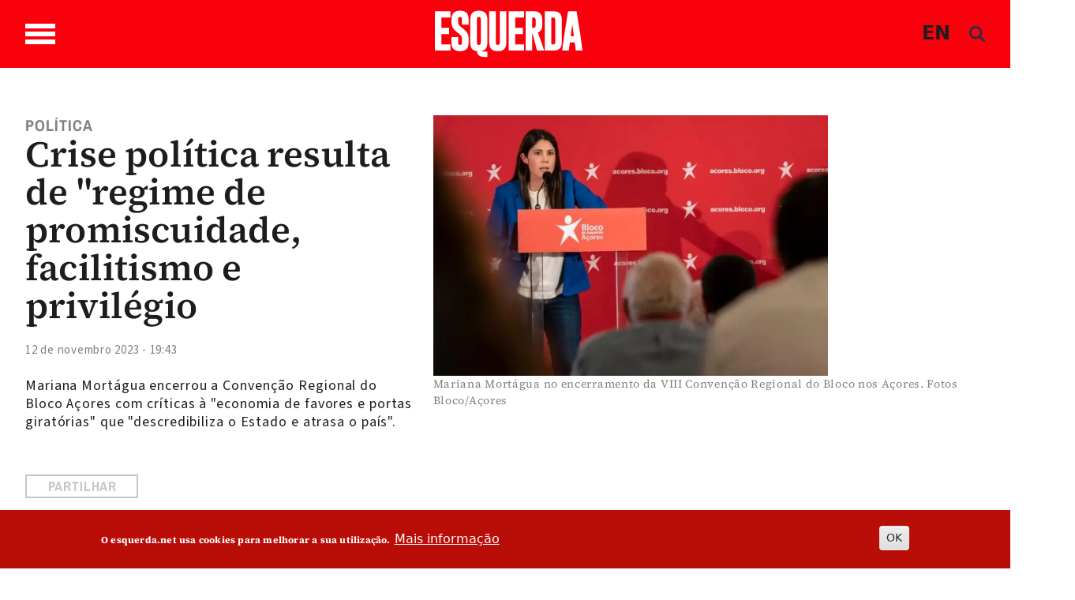

--- FILE ---
content_type: text/html; charset=UTF-8
request_url: https://www.esquerda.net/artigo/crise-politica-resulta-de-regime-de-promiscuidade-facilitismo-e-privilegio/88416
body_size: 25032
content:

<!DOCTYPE html>
<html lang="pt-pt" dir="ltr" prefix="content: http://purl.org/rss/1.0/modules/content/  dc: http://purl.org/dc/terms/  foaf: http://xmlns.com/foaf/0.1/  og: http://ogp.me/ns#  rdfs: http://www.w3.org/2000/01/rdf-schema#  schema: http://schema.org/  sioc: http://rdfs.org/sioc/ns#  sioct: http://rdfs.org/sioc/types#  skos: http://www.w3.org/2004/02/skos/core#  xsd: http://www.w3.org/2001/XMLSchema# " class="h-100">
  <head>
    <meta charset="utf-8" />
<noscript><style>form.antibot * :not(.antibot-message) { display: none !important; }</style>
</noscript><script async src="https://www.googletagmanager.com/gtag/js?id=G-433Z02RR55"></script>
<script>window.dataLayer = window.dataLayer || [];function gtag(){dataLayer.push(arguments)};gtag("js", new Date());gtag("set", "developer_id.dMDhkMT", true);gtag("config", "G-433Z02RR55", {"groups":"default","page_placeholder":"PLACEHOLDER_page_location","allow_ad_personalization_signals":false});</script>
<script>var _paq = _paq || [];(function(){var u=(("https:" == document.location.protocol) ? "https://stats.motioncreator.net/" : "https://stats.motioncreator.net/");_paq.push(["setSiteId", "2"]);_paq.push(["setTrackerUrl", u+"matomo.php"]);_paq.push(["setDoNotTrack", 1]);if (!window.matomo_search_results_active) {_paq.push(["trackPageView"]);}_paq.push(["setIgnoreClasses", ["no-tracking","colorbox"]]);_paq.push(["enableLinkTracking"]);var d=document,g=d.createElement("script"),s=d.getElementsByTagName("script")[0];g.type="text/javascript";g.defer=true;g.async=true;g.src=u+"matomo.js";s.parentNode.insertBefore(g,s);})();</script>
<meta name="description" content="Mariana Mortágua encerrou a Convenção Regional do Bloco Açores com críticas à &quot;economia de favores e portas giratórias&quot; que &quot;descredibiliza o Estado e atrasa o país&quot;." />
<meta name="abstract" content="Mariana Mortágua encerrou a Convenção Regional do Bloco Açores com críticas à &quot;economia de favores e portas giratórias&quot; que &quot;descredibiliza o Estado e atrasa o país&quot;." />
<link rel="canonical" href="https://www.esquerda.net/artigo/crise-politica-resulta-de-regime-de-promiscuidade-facilitismo-e-privilegio/88416" />
<link rel="image_src" href="https://www.esquerda.net/sites/default/files/2024-01/whatsapp_image_2023-11-12_at_19.37.38_0.jpg" />
<meta property="og:title" content="Crise política resulta de &quot;regime de promiscuidade, facilitismo e privilégio" />
<meta property="og:description" content="Mariana Mortágua encerrou a Convenção Regional do Bloco Açores com críticas à &quot;economia de favores e portas giratórias&quot; que &quot;descredibiliza o Estado e atrasa o país&quot;." />
<meta property="og:image" content="https://www.esquerda.net/sites/default/files/2024-01/whatsapp_image_2023-11-12_at_19.37.38_0.jpg" />
<meta property="og:image:url" content="https://www.esquerda.net/sites/default/files/2024-01/whatsapp_image_2023-11-12_at_19.37.38_0.jpg" />
<meta property="og:image:secure_url" content="https://www.esquerda.net/sites/default/files/2024-01/whatsapp_image_2023-11-12_at_19.37.38_0.jpg" />
<meta name="twitter:card" content="summary_large_image" />
<meta name="twitter:description" content="Mariana Mortágua encerrou a Convenção Regional do Bloco Açores com críticas à &quot;economia de favores e portas giratórias&quot; que &quot;descredibiliza o Estado e atrasa o país&quot;." />
<meta name="twitter:title" content="Crise política resulta de &quot;regime de promiscuidade, facilitismo e privilégio" />
<meta name="twitter:image" content="https://www.esquerda.net/sites/default/files/2024-01/whatsapp_image_2023-11-12_at_19.37.38_0.jpg" />
<meta name="viewport" content="width=device-width, initial-scale=1.0" />
<style>div#sliding-popup, div#sliding-popup .eu-cookie-withdraw-banner, .eu-cookie-withdraw-tab {background: #b90d08} div#sliding-popup.eu-cookie-withdraw-wrapper { background: transparent; } #sliding-popup h1, #sliding-popup h2, #sliding-popup h3, #sliding-popup p, #sliding-popup label, #sliding-popup div, .eu-cookie-compliance-more-button, .eu-cookie-compliance-secondary-button, .eu-cookie-withdraw-tab { color: #ffffff;} .eu-cookie-withdraw-tab { border-color: #ffffff;}</style>
<script type="application/ld+json">{
    "@context": "https://schema.org",
    "@graph": [
        {
            "@type": "NewsArticle",
            "@id": "88416",
            "headline": "Crise política resulta de \u0022regime de promiscuidade, facilitismo e privilégio",
            "name": "Crise política resulta de \u0022regime de promiscuidade, facilitismo e privilégio",
            "description": "Mariana Mortágua encerrou a Convenção Regional do Bloco Açores com críticas à \u0022economia de favores e portas giratórias\u0022 que \u0022descredibiliza o Estado e atrasa o país\u0022.",
            "about": "Política Açores",
            "image": {
                "@type": "ImageObject",
                "url": "https://www.esquerda.net/sites/default/files/2024-01/whatsapp_image_2023-11-12_at_19.37.38_0.jpg"
            },
            "datePublished": "2023-11-12T19:43:03+00:00",
            "dateModified": "2024-01-17T18:22:54+00:00",
            "publisher": {
                "@type": "Organization",
                "@id": "https://www.esquerda.net",
                "name": "Esquerda.net",
                "url": "https://www.esquerda.net",
                "sameAs": [
                    "https://www.facebook.com/esquerda.net",
                    "https://twitter.com/EsquerdaNet",
                    "https://www.instagram.com/esquerda__net/",
                    "https://www.youtube.com/channel/UC1Emfo0P3xQQIAqE2pCnUyA",
                    "https://www.flickr.com/photos/bloco_de_esquerda/",
                    "https://www.tiktok.com/@esquerda.net"
                ],
                "logo": {
                    "@type": "ImageObject",
                    "url": "https://www.esquerda.net/sites/default/files/2024-06/logo-esquerda.png"
                }
            }
        },
        {
            "@type": "WebSite",
            "name": "Esquerda.net",
            "url": "https://www.esquerda.net"
        }
    ]
}</script>
<link rel="icon" href="/sites/default/files/icoesquerda.ico" type="image/vnd.microsoft.icon" />
<script>window.a2a_config=window.a2a_config||{};a2a_config.callbacks=[];a2a_config.overlays=[];a2a_config.templates={};a2a_config.icon_color = "#ffffff,#c6c6c6";</script>
<style>.botao-redondo</style>

    <title>Crise política resulta de &quot;regime de promiscuidade, facilitismo e privilégio | Esquerda</title>
    <link rel="stylesheet" media="all" href="/sites/default/files/css/css_oiIR7kUgLPalS-7W6Uud9WVXsGaBwfuPUAEEPIQS16c.css?delta=0&amp;language=pt-pt&amp;theme=esquerda2024&amp;include=[base64]" />
<link rel="stylesheet" media="all" href="/sites/default/files/css/css_ZXApGignukHqkcLI5Utp06RRRstCsEsn1z3WdaFXcLQ.css?delta=1&amp;language=pt-pt&amp;theme=esquerda2024&amp;include=[base64]" />
<link rel="stylesheet" media="all" href="/sites/default/files/css/css_JAg1CuBA87VDTjywCLUklq0CYC6bW79ji-DxKRytZZI.css?delta=2&amp;language=pt-pt&amp;theme=esquerda2024&amp;include=[base64]" />
<link rel="stylesheet" media="all" href="/sites/default/files/asset_injector/css/estilos_tema-2bcd09c2cddf3fdb9b8388ea7542d9ec.css?t7qe90" />
<link rel="stylesheet" media="all" href="/sites/default/files/asset_injector/css/formulario-e3940427c88991d325b62ce5dfab735b.css?t7qe90" />
<link rel="stylesheet" media="all" href="/sites/default/files/asset_injector/css/mais_tema_admin-dac608f66efbbfa6dc45f9cbb37f669d.css?t7qe90" />

    <script src="https://use.fontawesome.com/releases/v6.4.0/js/all.js" defer crossorigin="anonymous" data-search-pseudo-elements></script>
<script src="https://use.fontawesome.com/releases/v6.4.0/js/v4-shims.js" defer crossorigin="anonymous" data-search-pseudo-elements></script>

  </head>
  <body class="terms--politica page--node-88416 path-node page-node-type-article   d-flex flex-column h-100">
        <div class="visually-hidden-focusable skip-link p-3 container">
      <a href="#main-content" class="p-2">
        Passar para o conteúdo principal
      </a>
    </div>
    
      <div class="dialog-off-canvas-main-canvas d-flex flex-column h-100" data-off-canvas-main-canvas>
    

<header>
  

    <nav class="navbar navbar-expand-lg   ">
    <div class="container d-flex">

       <div class="wrapper-bar">

        <div class="toggle-wrap">
                <span class="toggle-bar"></span>
                
                
              </div>
              <span class="toggle-access"><svg width="45" height="45" viewBox="0 0 45 45" class="acessivel" xmlns="http://www.w3.org/2000/svg">
<g id="Group">
<path id="Vector" d="M22.5059 5.53949C22.4967 5.53949 22.4874 5.53949 22.4804 5.53949C17.9751 5.53949 13.7319 7.29942 10.5257 10.4993C7.30796 13.7084 5.5332 17.9703 5.5332 22.4988C5.5332 27.0227 7.30332 31.2823 10.5164 34.4937C13.7249 37.6982 17.9774 39.4605 22.4897 39.4605C22.4943 39.4605 22.499 39.4605 22.5059 39.4605C27.0368 39.4559 31.3008 37.682 34.5117 34.4636C37.7155 31.2521 39.474 26.9972 39.4647 22.4849C39.4462 13.1543 31.8391 5.5534 22.5059 5.53949ZM22.5245 8.64198C24.6635 8.65125 26.3733 10.3764 26.364 12.5189C26.3547 14.6591 24.6287 16.3657 22.4851 16.3565C20.3484 16.3472 18.6386 14.6174 18.6455 12.4772C18.6525 10.3416 20.3785 8.6327 22.5245 8.64198ZM34.6648 18.8723C34.5697 19.8485 33.7716 20.6346 32.7299 20.7366C30.8253 20.9198 28.9206 21.0867 27.0136 21.249C26.2573 21.314 26.0995 21.5041 26.0554 22.2554C25.9812 23.526 26.2248 24.7063 26.719 25.8888C27.7536 28.3653 28.7071 30.8788 29.6699 33.3854C30.2754 34.9598 29.1155 36.4879 27.4544 36.3116C26.5705 36.2189 26.0114 35.6856 25.6796 34.874C24.689 32.4532 23.6891 30.0348 22.6915 27.6163C22.6405 27.4911 22.5825 27.3705 22.4851 27.1502C21.6058 29.2951 20.7683 31.3425 19.9285 33.3923C19.7081 33.9303 19.4946 34.4729 19.265 35.0062C18.7778 36.1354 17.5784 36.6455 16.481 36.198C15.386 35.7505 14.8779 34.5517 15.3257 33.4016C16.4207 30.589 17.5088 27.774 18.6409 24.9776C19.0562 23.9504 18.9355 22.9069 18.9147 21.8612C18.9054 21.4531 18.5527 21.3024 18.1769 21.2676C16.9079 21.1493 15.6366 21.0357 14.3652 20.9221C13.66 20.8595 12.9547 20.8131 12.2518 20.7366C11.0593 20.6091 10.2404 19.6236 10.3262 18.441C10.4097 17.2886 11.3586 16.4237 12.5534 16.5025C14.3374 16.6231 16.1191 16.7878 17.8985 16.9663C20.9724 17.2724 24.0417 17.277 27.1157 16.964C28.8811 16.7831 30.6489 16.6185 32.4191 16.5025C33.8064 16.4144 34.7993 17.4996 34.6648 18.8723Z" fill="#1D1D1B"/>
<path id="Vector_2" d="M44.9188 20.667C44.8121 19.8833 44.7494 19.0926 44.5986 18.3204C43.5802 13.0847 41.0445 8.70688 36.9544 5.29368C31.876 1.05036 25.995 -0.628411 19.4365 0.208658C14.9776 0.779071 11.0128 2.56915 7.67436 5.5812C1.74922 10.9282 -0.760964 17.6248 0.199494 25.5387C0.786441 30.3802 2.88367 34.5679 6.27079 38.0831C9.67648 41.6192 13.8083 43.822 18.6547 44.6614C19.4597 44.8006 20.274 44.8887 21.0813 45C22.0186 45 22.9582 45 23.8954 45C24.7329 44.8864 25.5774 44.8052 26.4079 44.6522C32.7298 43.4719 37.6898 40.1932 41.2765 34.8717C43.4363 31.6648 44.6288 28.1032 44.9257 24.2448C44.935 24.1312 44.9745 24.0176 44.9977 23.9063C44.9977 22.9695 44.9977 22.0304 44.9977 21.0936C44.9721 20.9499 44.9397 20.8084 44.9188 20.667ZM35.5555 35.5024C32.0663 38.999 27.4333 40.9282 22.5081 40.9329C22.5035 40.9329 22.4965 40.9329 22.4919 40.9329C17.5852 40.9329 12.9638 39.0153 9.47696 35.5348C5.98312 32.0451 4.05989 27.4169 4.05989 22.4988C4.05989 17.5761 5.98544 12.9456 9.48392 9.45584C12.9662 5.98003 17.5829 4.06706 22.4803 4.06706C22.4895 4.06706 22.4988 4.06706 22.5081 4.06706C32.6509 4.08329 40.9169 12.345 40.9401 22.4826C40.9494 27.3891 39.0377 32.0126 35.5555 35.5024Z" />
</g>
</svg>
</span>
              </div>
        <div class="region region-nav-branding">
    <div id="block-esquerda2024-branding" class="block block-system block-system-branding-block">
  
    
  <div class="navbar-brand d-flex align-items-center">

    <a href="/" title="Início" rel="home" class="site-logo d-block">
    <img src="/themes/custom/esquerda2024/logo.svg" alt="Início" />
  </a>
  
  <div>
    
      </div>
</div>
</div>

  </div>

      
      <div class="box">
  <div class="container-2">
      <span class="language"><a href="/english" class="language js-toggle-language">EN</a></span>
      <a href="#search" class="icon-search js-toggle-search">
  
      <span><i class="fas fa-search branco" style="line-height: 1; color: rgb(30, 48, 80);"></i></span>  </a>
  </div>
</div>
        

        
    </div>
  </nav>
  
</header>

<div class="regiao-pesquisa">
    <div class="container">  <div class="region region-pesquisa">
    <div class="views-exposed-form block block-views block-views-exposed-filter-blockpesquisa-page-1" data-drupal-selector="views-exposed-form-pesquisa-page-1" id="block-esquerda2024-formularioexpostopesquisapage-1">
  
    
      <form data-block="pesquisa" action="/pesquisa" method="get" id="views-exposed-form-pesquisa-page-1" accept-charset="UTF-8">
  <div class="form--inline clearfix">
  <div class="js-form-item form-item js-form-type-textfield form-type-textfield js-form-item-search-api-fulltext form-item-search-api-fulltext form-no-label">
        
  <input placeholder="Pesquisar palavras chave" data-drupal-selector="edit-search-api-fulltext" type="text" id="edit-search-api-fulltext" name="search_api_fulltext" value="" size="30" maxlength="128" class="form-text form-control" />


        </div>
<div data-drupal-selector="edit-actions" class="form-actions js-form-wrapper form-wrapper" id="edit-actions">
    <input data-drupal-selector="edit-submit-pesquisa" type="submit" id="edit-submit-pesquisa" value="Aplicar" class="button js-form-submit form-submit btn btn-primary" />

</div>

</div>

</form>

  </div>

  </div>
</div>
    </div>

<main role="main">
  <a id="main-content" tabindex="-1"></a>
  
  
  

  <div class="container-fluid m-0 p-0">
            <div class="region region-breadcrumb">
    <div id="block-menusuperior" class="block block-block-content block-block-content6357969c-0449-470a-84ca-348eee49fdbc">
  
    
      
      








  





                
<div class="paragraph paragraph--type--bp-columns paragraph--view-mode--default grande-menu-superior" id="vbp-759" >
  <div class="container">    <div class="row primeiro-row">
      <div class="col-12">
                        
        
<div class="row">
    <div class="col-lg-4" >
      















<div class="paragraph paragraph--type--bp-column-wrapper paragraph--view-mode--default" id="vbp-763" >
      <div class="row primeiro-row">
      <div class="col-12">
                        
        
      















<div class="paragraph paragraph--type--bp-block paragraph--view-mode--default" id="vbp-762" >
      <div class="row primeiro-row">
      <div class="col-12">
                        
        
      <div class="field field--name-bp-block field--type-entity-reference field--label-hidden field__items">
              <div class="field__item"><nav role="navigation" aria-labelledby="block-bootstrap5-main-navigation-menu" id="block-bootstrap5-main-navigation" class="block block-menu navigation menu--main">
            
  <h5 class="visually-hidden" id="block-bootstrap5-main-navigation-menu">Navegação principal</h5>
  

        
              <ul data-block="nav_main" class="nav navbar-nav">
                    <li class="nav-item">
                   <span class="nav-link">Temas</span>
                       </li>
                <li class="nav-item">
                   <a href="/politica" class="nav-link" data-drupal-link-system-path="node/89635">Política</a>
                       </li>
                <li class="nav-item">
                   <a href="/sociedade" class="nav-link" data-drupal-link-system-path="node/89634">Sociedade</a>
                       </li>
                <li class="nav-item">
                   <a href="/ambiente" class="nav-link" data-drupal-link-system-path="node/89626">Ambiente</a>
                       </li>
                <li class="nav-item">
                   <a href="/internacional" class="nav-link" data-drupal-link-system-path="node/89171">Internacional</a>
                       </li>
                <li class="nav-item">
                   <a href="/cultura" class="nav-link" data-drupal-link-system-path="node/89627">Cultura</a>
                       </li>
                <li class="nav-item">
                   <a href="/saude-0" class="nav-link" data-drupal-link-system-path="node/89628">Saúde</a>
                       </li>
                <li class="nav-item">
                   <a href="/opiniao" class="nav-link" data-drupal-link-system-path="node/89162">Opinião</a>
                       </li>
                <li class="nav-item">
                   <a href="/dossiers" class="nav-link" data-drupal-link-system-path="node/89164">Dossiers</a>
                       </li>
        </ul>
  


  </nav>
</div>
          </div>
  
      </div>
    </div>
  </div>

  
      </div>
    </div>
  </div>

    </div>
    <div class="col-lg-4" >
      















<div class="paragraph paragraph--type--bp-column-wrapper paragraph--view-mode--default" id="vbp-765" >
      <div class="row primeiro-row">
      <div class="col-12">
                        
        
      















<div class="paragraph paragraph--type--bp-block paragraph--view-mode--default" id="vbp-769" >
      <div class="row primeiro-row">
      <div class="col-12">
                        
        
      <div class="field field--name-bp-block field--type-entity-reference field--label-hidden field__items">
              <div class="field__item"><nav role="navigation" aria-labelledby="block-outrasseccoes-menu" id="block-outrasseccoes" class="block block-menu navigation menu--outras-seccoes">
            
  <h5 class="visually-hidden" id="block-outrasseccoes-menu">Outras Secções</h5>
  

        
              <ul data-block="invisible" class="nav navbar-nav">
                    <li class="nav-item">
                   <span class="nav-link">Outras secções</span>
                       </li>
                <li class="nav-item">
                   <a href="/blogosfera" class="nav-link" data-drupal-link-system-path="node/89170">Blogosfera</a>
                       </li>
                <li class="nav-item">
                   <a href="/comunidade" class="nav-link" data-drupal-link-system-path="node/89172">Comunidade</a>
                       </li>
                <li class="nav-item">
                  <div class="menu-abrir"> 
                 <a href="/videos" class="nav-link dropdown-toggle" data-drupal-link-system-path="node/89161">Vídeos</a>
                  <span class="abrir"><svg xmlns="http://www.w3.org/2000/svg" class="seta-abrir" width="10" height="5" viewBox="0 0 10 5" fill="none">
<path d="M1 1L5.04444 4L9 1" stroke-linecap="round"/>
</svg></span></div>
                                        <ul>
                    <li class="nav-item">
                   <a href="/videos/parlamentares" class="nav-link" data-drupal-link-system-path="node/89169">Parlamentares</a>
                       </li>
                <li class="nav-item">
                   <a href="/videos/sugestoes" class="nav-link" data-drupal-link-system-path="node/89166">Sugestões</a>
                       </li>
                <li class="nav-item">
                   <a href="/videos/videos-esquerda" class="nav-link" data-drupal-link-system-path="node/89165">Vídeos Esquerda</a>
                       </li>
        </ul>
   
          
              </li>
                <li class="nav-item">
                  <div class="menu-abrir"> 
                 <a href="/podcasts" class="nav-link dropdown-toggle" data-drupal-link-system-path="node/89167">Podcasts</a>
                  <span class="abrir"><svg xmlns="http://www.w3.org/2000/svg" class="seta-abrir" width="10" height="5" viewBox="0 0 10 5" fill="none">
<path d="M1 1L5.04444 4L9 1" stroke-linecap="round"/>
</svg></span></div>
                                        <ul>
                    <li class="nav-item">
                   <a href="/podcasts/alta-voz" class="nav-link" data-drupal-link-system-path="node/89640">Alta Voz</a>
                       </li>
                <li class="nav-item">
                   <a href="/podcasts/convocar-historia" class="nav-link" data-drupal-link-system-path="node/89638">Convocar a História</a>
                       </li>
                <li class="nav-item">
                   <a href="/podcasts/fora-de-orbita" class="nav-link" data-drupal-link-system-path="node/93237">Fora de Órbita</a>
                       </li>
                <li class="nav-item">
                   <a href="/podcasts/mais-esquerda" class="nav-link" data-drupal-link-system-path="node/89637">Mais Esquerda</a>
                       </li>
                <li class="nav-item">
                   <a href="/podcasts/na-corda-bamba" class="nav-link" data-drupal-link-system-path="node/93238">Na Corda Bamba</a>
                       </li>
                <li class="nav-item">
                   <a href="/podcasts/os-cantos-da-casa" class="nav-link" data-drupal-link-system-path="node/89639">Os Cantos da Casa</a>
                       </li>
                <li class="nav-item">
                   <a href="/podcasts/quatro-e-vinte" class="nav-link" data-drupal-link-system-path="node/89636">Quatro e Vinte</a>
                       </li>
        </ul>
   
          
              </li>
                <li class="nav-item">
                   <a href="/fotogalerias" class="nav-link" data-drupal-link-system-path="node/89641">Fotogalerias</a>
                       </li>
                <li class="nav-item">
                   <a href="/agenda" class="nav-link" data-drupal-link-system-path="node/89168">Agenda</a>
                       </li>
        </ul>
  


  </nav>
</div>
          </div>
  
      </div>
    </div>
  </div>

  
      </div>
    </div>
  </div>

    </div>
    <div class="col-lg-4" >
      















<div class="paragraph paragraph--type--bp-column-wrapper paragraph--view-mode--default" id="vbp-767" >
      <div class="row primeiro-row">
      <div class="col-12">
                        
        
      















<div class="paragraph paragraph--type--bp-simple paragraph--view-mode--default" id="vbp-766" >
      <div class="row primeiro-row">
      <div class="col-12">
                        
        
            <div class="clearfix text-formatted field field--name-bp-text field--type-text-long field--label-hidden field__item"><div class="wrapper-menus"><ul class="nav navbar-nav" data-block="invisible"><li class="nav-item"><span class="nav-link link-header">Sobre</span></li><li class="nav-item"><a class="nav-link" href="/quem-somos">Quem somos</a></li><li class="nav-item"><a class="nav-link" href="/contactos">Contactos</a></li><li class="nav-item"><a class="nav-link" href="/ficha-tecnica-0">Ficha técnica</a></li></ul></div><div><ul class="nav navbar-nav" data-block="invisible"><li class="nav-item"><span class="nav-link">Segue-nos</span></li><li class="nav-item"><a class="nav-link" href="https://www.esquerda.net/#vbp-837" data-drupal-link-system-path="node/89170">subscrever newsletter</a></li><li class="nav-item"><a class="nav-link" href="/rss">rss do esquerda.net</a></li></ul></div><div><ul class="inline redes-sociais"><li class="face"><a href="https://www.facebook.com/esquerda.net" target="_blank" aria-label="Facebook"><svg class="cinza-fill" width="28" height="26" viewBox="0 0 28 26"><g clip-path="url(#clip0_432_1084)"><path d="M14.0011 1.84322e-07C11.2318 -0.000432723 8.52461 0.7617 6.22182 2.19002C3.91903 3.61833 2.1241 5.64867 1.06402 8.02427C0.00394029 10.3999 -0.273666 13.014 0.266306 15.5361C0.806279 18.0582 2.13958 20.375 4.09758 22.1935C6.05559 24.0119 8.55035 25.2504 11.2664 25.7522C13.9824 26.254 16.7977 25.9967 19.3562 25.0127C21.9147 24.0288 24.1016 22.3624 25.6401 20.2243C27.1787 18.0863 27.9999 15.5726 27.9999 13.0011C28.0002 11.2939 27.6384 9.60331 26.935 8.02596C26.2316 6.4486 25.2005 5.01536 23.9006 3.80807C22.6007 2.60077 21.0573 1.64309 19.3588 0.989692C17.6602 0.336299 15.8396 1.60121e-07 14.0011 1.84322e-07V1.84322e-07ZM17.8573 7.95387H15.8255C15.4908 7.95387 15.0217 8.10927 15.0217 8.76808V10.5191H17.8502L17.5203 13.5023H15.0217V22.0012H11.2362V13.5089H9.42832V10.5213H11.2291V8.5886C11.2291 7.20751 11.9363 5.04285 15.0477 5.04285L17.8502 5.05379L17.8573 7.95387Z" /></g><defs><clipPath id="clip0_432_1084"><rect width="28" height="26" fill="white" /></clipPath></defs></svg></a></li><li class="twitter"><a href="https://twitter.com/EsquerdaNet" target="_blank" aria-label="Twitter"><svg class="cinza-fill" width="28" height="26" viewBox="0 0 28 26"><g clip-path="url(#clip0_1617_1602)"><path fill-rule="evenodd" clip-rule="evenodd" d="M14.0011 0C11.2318 -0.000432723 8.52461 0.7617 6.22182 2.19002C3.91903 3.61833 2.1241 5.64867 1.06402 8.02427C0.00394034 10.3999 -0.273666 13.014 0.266306 15.5361C0.806279 18.0582 2.13958 20.375 4.09758 22.1935C6.05559 24.0119 8.55035 25.2504 11.2664 25.7522C13.9824 26.254 16.7977 25.9967 19.3562 25.0127C21.9147 24.0288 24.1016 22.3624 25.6401 20.2243C27.1787 18.0863 27.9999 15.5726 27.9999 13.0011C28.0002 11.2939 27.6384 9.60331 26.935 8.02596C26.2316 6.4486 25.2005 5.01536 23.9006 3.80807C22.6007 2.60077 21.0573 1.64309 19.3588 0.989692C17.6602 0.336299 15.8397 0 14.0011 0ZM20.9507 6L15.7687 12.0045L22 20H17.0685L13.1491 15.0428L8.87008 20H6.52589L12.0105 13.6031L6 6H11.0902L14.6326 10.5455L18.5321 6H20.9507ZM12.8936 12.5751L14.0322 14.0172L17.7457 18.7144H19.2912L14.8732 13.0445L13.7371 11.5904L10.3833 7.28564H8.71132L12.8936 12.5751Z" /></g><defs><clipPath id="clip0_1617_1602"><rect width="28" height="26" fill="white" /></clipPath></defs></svg></a></li><li class="instagram"><a href="https://www.instagram.com/esquerda__net/" target="_blank" aria-label="Instagram"><svg class="cinza-fill" width="27" height="27" viewBox="0 0 27 27"><path d="M17.5238 7.18469H9.47542C8.85793 7.18529 8.26593 7.43101 7.82951 7.86786C7.39309 8.30471 7.14795 8.89694 7.14795 9.51443V17.5606C7.14855 18.1779 7.39388 18.7698 7.83017 19.2065C8.26646 19.6432 8.85811 19.8891 9.47542 19.8903H17.5238C18.1415 19.8897 18.7338 19.6441 19.1705 19.2073C19.6073 18.7705 19.853 18.1783 19.8536 17.5606V9.51443C19.853 8.89673 19.6073 8.3045 19.1705 7.86772C18.7338 7.43094 18.1415 7.18529 17.5238 7.18469ZM13.4985 17.7288C12.6712 17.7288 11.8624 17.4835 11.1744 17.024C10.4865 16.5645 9.95013 15.9114 9.63322 15.1472C9.31631 14.383 9.23305 13.542 9.39395 12.7305C9.55486 11.919 9.95271 11.1734 10.5372 10.5879C11.1218 10.0024 11.8667 9.60334 12.678 9.44111C13.4892 9.27888 14.3304 9.36078 15.0951 9.67644C15.8598 9.99211 16.5138 10.5274 16.9744 11.2146C17.435 11.9018 17.6816 12.7102 17.6829 13.5375C17.6835 14.6481 17.2431 15.7135 16.4584 16.4994C15.6737 17.2854 14.6091 17.7276 13.4985 17.7288V17.7288ZM17.817 10.2281C17.621 10.2281 17.4294 10.17 17.2665 10.0611C17.1035 9.95223 16.9765 9.79745 16.9015 9.61637C16.8265 9.43529 16.8068 9.23604 16.8451 9.0438C16.8833 8.85157 16.9777 8.67499 17.1163 8.5364C17.2549 8.39781 17.4315 8.30342 17.6237 8.26519C17.8159 8.22695 18.0152 8.24657 18.1963 8.32158C18.3773 8.39659 18.5321 8.5236 18.641 8.68657C18.7499 8.84954 18.808 9.04114 18.808 9.23714C18.808 9.49997 18.7036 9.75203 18.5178 9.93788C18.3319 10.1237 18.0799 10.2281 17.817 10.2281Z" /><path d="M13.4988 11.1214C13.0207 11.1205 12.5532 11.2614 12.1552 11.5263C11.7573 11.7913 11.4469 12.1683 11.2633 12.6097C11.0798 13.0511 11.0313 13.5371 11.124 14.0061C11.2167 14.475 11.4465 14.906 11.7842 15.2443C12.1219 15.5827 12.5524 15.8132 13.0212 15.9068C13.49 16.0004 13.976 15.9528 14.4178 15.7701C14.8595 15.5874 15.2372 15.2777 15.5028 14.8803C15.7685 14.4829 15.9103 14.0155 15.9104 13.5375C15.9098 12.8977 15.6556 12.2842 15.2036 11.8313C14.7516 11.3785 14.1386 11.1232 13.4988 11.1214V11.1214Z" /><path d="M13.4987 1.91373e-07C10.8283 2.29214e-07 8.21793 0.791886 5.99764 2.27551C3.77734 3.75913 2.04686 5.86786 1.02506 8.335C0.00325771 10.8021 -0.263977 13.5169 0.257152 16.1359C0.77828 18.7549 2.06436 21.1606 3.95276 23.0487C5.84115 24.9368 8.24704 26.2224 10.8662 26.7431C13.4853 27.2638 16.2 26.9961 18.6669 25.9739C21.1339 24.9517 23.2423 23.2209 24.7256 21.0003C26.2088 18.7798 27.0003 16.1692 26.9998 13.4989C26.9998 11.726 26.6506 9.97045 25.9721 8.33255C25.2936 6.69464 24.299 5.20644 23.0453 3.95292C21.7916 2.69941 20.3032 1.70514 18.6652 1.02689C17.0272 0.34864 15.2716 -0.000298325 13.4987 1.91373e-07V1.91373e-07ZM21.6221 17.5606C21.6191 18.6447 21.1871 19.6836 20.4205 20.4502C19.6539 21.2168 18.615 21.6488 17.5309 21.6518H9.47563C8.39149 21.6488 7.3526 21.2168 6.586 20.4502C5.81939 19.6836 5.38738 18.6447 5.38438 17.5606V9.51444C5.38738 8.43029 5.81939 7.39141 6.586 6.6248C7.3526 5.85819 8.39149 5.42618 9.47563 5.42318H17.524C18.6082 5.42618 19.6471 5.85819 20.4137 6.6248C21.1803 7.39141 21.6123 8.43029 21.6153 9.51444L21.6221 17.5606Z" /></svg>&nbsp;</a></li><li class="youtube"><a href="https://www.youtube.com/channel/UC1Emfo0P3xQQIAqE2pCnUyA" target="_blank" aria-label="Youtube"><svg class="cinza-fill" width="27" height="26" viewBox="0 0 27 26"><g clip-path="url(#clip0_432_1086)"><path d="M11.6257 10.8562C11.5997 10.8434 11.5707 10.8373 11.5415 10.8385C11.5124 10.8396 11.484 10.8479 11.4591 10.8626C11.4343 10.8773 11.4137 10.898 11.3995 10.9225C11.3853 10.947 11.3779 10.9747 11.3779 11.0028V15.0038C11.3779 15.0315 11.3851 15.0588 11.3989 15.0831C11.4127 15.1073 11.4327 15.1279 11.457 15.1427C11.4812 15.1576 11.509 15.1663 11.5377 15.168C11.5664 15.1697 11.5951 15.1645 11.6211 15.1526L15.8465 13.2112C15.8754 13.1982 15.8999 13.1774 15.917 13.1515C15.9342 13.1255 15.9433 13.0954 15.9433 13.0646C15.9433 13.0338 15.9342 13.0037 15.917 12.9777C15.8999 12.9517 15.8754 12.931 15.8465 12.9179L11.6257 10.8562Z" /><path d="M13.501 1.84322e-07C10.8306 -0.000432723 8.22008 0.7617 5.99953 2.19002C3.77898 3.61833 2.04815 5.64867 1.02593 8.02427C0.00371237 10.3999 -0.263979 13.014 0.256708 15.5361C0.777396 18.0582 2.06308 20.375 3.95115 22.1935C5.83923 24.0119 8.2449 25.2504 10.8639 25.7522C13.4829 26.254 16.1977 25.9967 18.6648 25.0127C21.132 24.0288 23.2407 22.3624 24.7243 20.2243C26.208 18.0863 26.9998 15.5726 26.9998 13.0011C27.0001 11.2939 26.6512 9.60331 25.973 8.02596C25.2947 6.4486 24.3004 5.01536 23.0469 3.80807C21.7934 2.60077 20.3052 1.64309 18.6673 0.989692C17.0294 0.336299 15.2739 1.60121e-07 13.501 1.84322e-07V1.84322e-07ZM21.2289 15.1745C21.2289 15.5805 21.1458 15.9826 20.9844 16.3577C20.823 16.7328 20.5864 17.0736 20.2881 17.3606C19.9898 17.6476 19.6358 17.8752 19.2461 18.0304C18.8565 18.1856 18.4389 18.2653 18.0173 18.265H8.98241C8.13163 18.2644 7.3159 17.9386 6.71452 17.359C6.11314 16.7795 5.77532 15.9938 5.77532 15.1745V10.8255C5.77532 10.0062 6.11314 9.22047 6.71452 8.64095C7.3159 8.06144 8.13163 7.73557 8.98241 7.73499H18.0173C18.8684 7.73499 19.6848 8.0606 20.2866 8.64018C20.8885 9.21976 21.2266 10.0058 21.2266 10.8255L21.2289 15.1745Z" /></g><defs><clipPath id="clip0_432_1086"><rect width="27" height="26" fill="white" /></clipPath></defs></svg></a></li><li class="flickr"><a href="https://www.flickr.com/photos/bloco_de_esquerda/" target="_blank" aria-label="Flickr"><svg class="cinza-fill" width="27" height="26" viewBox="0 0 27 26"><path d="M13.5011 0C6.04369 0 0 5.81985 0 13.0011C0 20.1802 6.04369 26.0022 13.5011 26.0022C20.9563 26.0022 27.0023 20.1823 27.0023 13.0011C27 5.81985 20.9563 0 13.5011 0ZM9.26214 16.5403C7.23243 16.5403 5.58683 14.9556 5.58683 13.0011C5.58683 11.0466 7.23243 9.46191 9.26214 9.46191C11.2919 9.46191 12.9375 11.0466 12.9375 13.0011C12.9375 14.9556 11.2919 16.5403 9.26214 16.5403ZM17.7401 16.5403C15.7104 16.5403 14.0648 14.9556 14.0648 13.0011C14.0648 11.0466 15.7104 9.46191 17.7401 9.46191C19.7698 9.46191 21.4154 11.0466 21.4154 13.0011C21.4154 14.9556 19.7698 16.5403 17.7401 16.5403Z" /></svg></a></li><li class="mastodon"><a href="https://masto.pt/@EsquerdaNet" target="_blank" aria-label="Masto"><svg class="cinza-fill" width="28" height="26" viewBox="0 0 28 26"><path d="M14.0011 1.84322e-07C11.2318 -0.000432723 8.52461 0.7617 6.22182 2.19002C3.91903 3.61833 2.1241 5.64867 1.06402 8.02427C0.00394029 10.3999 -0.273666 13.014 0.266306 15.5361C0.806279 18.0582 2.13958 20.375 4.09758 22.1935C6.05559 24.0119 8.55035 25.2504 11.2664 25.7522C13.9824 26.254 16.7977 25.9967 19.3562 25.0127C21.9147 24.0288 24.1016 22.3624 25.6401 20.2243C27.1787 18.0863 27.9999 15.5726 27.9999 13.0011C28.0002 11.2939 27.6384 9.60331 26.935 8.02596C26.2316 6.4486 25.2005 5.01536 23.9006 3.80807C22.6007 2.60077 21.0573 1.64309 19.3588 0.989692C17.6602 0.336299 15.8396 1.60121e-07 14.0011 1.84322e-07V1.84322e-07ZM13.8078 4.11701H15.2221L15.3399 4.12796C16.1508 4.15422 16.9593 4.17173 17.7677 4.20675C18.192 4.22645 18.6139 4.27241 19.0359 4.30962C19.4713 4.34408 19.9004 4.42863 20.3134 4.56133C21.4865 4.92431 22.4715 5.68057 23.0759 6.68221C23.3201 7.07225 23.4802 7.50267 23.5474 7.94949C23.5835 8.20582 23.6055 8.4637 23.6134 8.72211C23.6275 9.30432 23.6393 9.88652 23.6346 10.4731C23.6346 11.2698 23.5969 12.0665 23.5804 12.8632C23.5869 13.4395 23.5125 14.0142 23.3588 14.5726C23.184 15.1718 22.8612 15.7249 22.4159 16.1879C21.895 16.7124 21.2375 17.1036 20.5067 17.3238C19.8057 17.5311 19.0826 17.6669 18.35 17.7288C17.8927 17.7769 17.4307 17.8097 16.971 17.8316C16.4242 17.8579 15.8774 17.8688 15.3211 17.8798C14.9934 17.8798 14.6658 17.8798 14.3405 17.8798C13.9398 17.8623 13.5415 17.8338 13.1431 17.7966C12.8508 17.7703 12.5586 17.731 12.271 17.685C11.9245 17.6281 11.5827 17.5559 11.2386 17.4902C11.1797 17.4902 11.1514 17.4902 11.1608 17.5559C11.1844 17.7047 11.2009 17.8535 11.2339 17.9936C11.2827 18.2669 11.3757 18.5318 11.5096 18.7794C11.7788 19.2157 12.2132 19.5434 12.7283 19.6986C13.2421 19.8648 13.7851 19.939 14.3287 19.9175C14.8237 19.9175 15.3211 19.8847 15.8161 19.8518C16.1413 19.83 16.469 19.7927 16.7919 19.7424C17.1926 19.6811 17.591 19.6001 17.9893 19.5235C18.0836 19.506 18.0883 19.5082 18.0883 19.5979V20.7164C18.0883 20.9178 18.0883 20.9178 17.9021 21.0184C17.5749 21.1841 17.2296 21.3169 16.872 21.4146C16.083 21.6563 15.264 21.8034 14.4348 21.8523C14.2957 21.8523 14.159 21.8699 14.0223 21.8786H13.4095H13.3081C12.971 21.8523 12.634 21.837 12.3016 21.7976C11.836 21.7399 11.3753 21.6521 10.9227 21.535C9.73509 21.245 8.65061 20.6698 7.77835 19.8672C7.04979 19.2368 6.5471 18.414 6.33817 17.5099C6.19674 16.8533 6.05531 16.1966 5.97753 15.54C5.93746 15.2052 5.89739 14.8703 5.8691 14.5332C5.84317 14.229 5.83139 13.9247 5.81725 13.6183C5.79368 13.128 5.77482 12.6378 5.75596 12.1475C5.74182 11.7885 5.73475 11.4274 5.71825 11.0684C5.68557 10.4852 5.68557 9.90072 5.71825 9.31745C5.74887 8.89505 5.80712 8.47477 5.89267 8.05893C6.043 7.29451 6.42015 6.58424 6.98165 6.00808C7.71549 5.24083 8.68431 4.70014 9.75832 4.45846C10.2874 4.33626 10.8268 4.25645 11.3706 4.21988C11.7619 4.19143 12.1531 4.16517 12.5491 4.14984C12.9451 4.13452 13.3081 4.13452 13.6876 4.12796L13.8078 4.11701ZM14.7177 8.91472C14.5527 8.65645 14.3994 8.41131 14.2462 8.17055C13.9867 7.76736 13.5999 7.44798 13.1384 7.25566C12.574 7.02873 11.9499 6.96172 11.3446 7.06305C10.9488 7.11423 10.5707 7.24818 10.2387 7.45481C9.90678 7.66145 9.62968 7.93536 9.42832 8.25591C9.0835 8.79569 8.90873 9.41448 8.9239 10.0419C8.9239 11.6528 8.9239 13.2637 8.9239 14.8747C8.92274 14.8943 8.92274 14.9141 8.9239 14.9337H10.9416V10.3856C10.9353 10.1648 10.9591 9.94418 11.0123 9.72893C11.0503 9.53598 11.1467 9.35708 11.2903 9.21324C11.434 9.06941 11.6188 8.96661 11.8231 8.91691C12.0303 8.8688 12.245 8.85545 12.4572 8.87751C12.7031 8.8885 12.9397 8.96812 13.1361 9.10596C13.3325 9.24381 13.4795 9.43346 13.558 9.65014C13.6709 9.93515 13.7253 10.2373 13.7182 10.541C13.7182 11.3727 13.7182 12.2044 13.7182 13.0361V13.1324H15.7218V13.0383C15.7218 12.211 15.7218 11.3822 15.7218 10.5519C15.7185 10.2951 15.7558 10.0392 15.8326 9.79241C15.8806 9.59419 15.9841 9.41127 16.1327 9.26215C16.2813 9.11303 16.4697 9.00299 16.6788 8.94318C16.9079 8.87999 17.1488 8.8621 17.3859 8.89065C17.5959 8.90052 17.7984 8.96678 17.9687 9.08139C18.139 9.196 18.2698 9.35404 18.3452 9.53632C18.4528 9.80711 18.5017 10.095 18.489 10.3834C18.489 11.8717 18.489 13.36 18.489 14.8484V14.9403H20.5114V14.8703C20.5114 13.3163 20.5114 11.7615 20.5114 10.2061C20.5258 9.67735 20.4265 9.15126 20.2191 8.65864C20.0744 8.3069 19.8462 7.98991 19.5516 7.73114C19.2571 7.47237 18.9035 7.27844 18.5173 7.16373C18.0267 7.02005 17.5061 6.98777 16.9993 7.06962C16.6803 7.10529 16.3722 7.19998 16.0933 7.3481C15.8143 7.49622 15.5702 7.69476 15.3753 7.93198C15.1773 8.17055 15.0217 8.43977 14.8497 8.69585C14.8143 8.75495 14.7719 8.83155 14.7177 8.91472V8.91472Z" /></svg></a></li><li class="Tiktok"><a href="https://www.tiktok.com/@esquerda.net" target="_blank" aria-label="TikTok"><svg class="cinza-fill" width="28" height="26" viewBox="0 0 27 27" fill="none"><path d="M13.5023 1.91396e-07C10.8321 -0.000449328 8.22182 0.79093 6.00146 2.27405C3.7811 3.75718 2.05042 5.86543 1.02828 8.3322C0.00615326 10.799 -0.261516 13.5134 0.259128 16.1323C0.779771 18.7512 2.06534 21.1569 3.95326 23.0451C5.84118 24.9334 8.24664 26.2193 10.8654 26.7404C13.4843 27.2615 16.1988 26.9943 18.6657 25.9726C21.1326 24.9509 23.2412 23.2205 24.7247 21.0004C26.2082 18.7803 27 16.1701 27 13.5C27.0003 11.7273 26.6514 9.97183 25.9732 8.33394C25.295 6.69606 24.3008 5.20782 23.0474 3.9542C21.794 2.70058 20.3059 1.70614 18.6682 1.02767C17.0304 0.349204 15.275 1.66266e-07 13.5023 1.91396e-07V1.91396e-07ZM20.4568 11.95C20.3227 11.9614 20.1909 11.9682 20.0568 11.9705C19.3355 11.9714 18.6252 11.7926 17.9903 11.4501C17.3554 11.1077 16.8159 10.6124 16.4205 10.0091V16.6841C16.4205 17.66 16.1311 18.6139 15.5889 19.4253C15.0467 20.2367 14.2761 20.8691 13.3746 21.2426C12.473 21.616 11.4809 21.7138 10.5238 21.5234C9.56665 21.333 8.68748 20.8631 7.99744 20.173C7.30739 19.483 6.83747 18.6038 6.64708 17.6467C6.4567 16.6896 6.55441 15.6975 6.92786 14.7959C7.30131 13.8943 7.93373 13.1237 8.74513 12.5815C9.55654 12.0394 10.5105 11.75 11.4864 11.75V11.75C11.5909 11.75 11.6909 11.75 11.7909 11.7659V14.1977C11.69 14.182 11.5884 14.1722 11.4864 14.1682C10.8185 14.1682 10.178 14.4335 9.70574 14.9057C9.23349 15.378 8.96819 16.0185 8.96819 16.6864C8.96819 17.3542 9.23349 17.9947 9.70574 18.467C10.178 18.9392 10.8185 19.2045 11.4864 19.2045C12.8773 19.2045 14.1068 18.1068 14.1068 16.7045L14.1295 5.36818H16.4568C16.5602 6.38224 17.018 7.32732 17.7497 8.03698C18.4814 8.74665 19.4401 9.17539 20.4568 9.24772V11.95Z" /></svg></a></li><li class="whatsapp"><a href="https://www.esquerda.net/artigo/tudo-o-que-precisas-de-saber-para-seguir-o-esquerdanet-no-whatsapp/38559" target="_blank" aria-label="Whatsapp"><svg class="cinza-fill" width="27" height="27" viewBox="0 0 27 27" fill="none"><path d="M17.6022 8.99091C16.4905 7.95799 15.0288 7.38465 13.5113 7.38637C12.7158 7.38457 11.9279 7.53977 11.1925 7.84306C10.4572 8.14636 9.78895 8.59178 9.22607 9.15382C8.66319 9.71585 8.21676 10.3834 7.91236 11.1183C7.60797 11.8532 7.45159 12.6409 7.45219 13.4364C7.44878 14.3908 7.674 15.3322 8.109 16.1818L8.37719 16.7068L7.92264 18.9114L7.87264 19.1523L10.2658 18.5841L10.809 18.8636C11.0094 18.9649 11.2158 19.0537 11.4272 19.1295H11.4499L11.5135 19.1523L11.6158 19.1864C11.9452 19.2904 12.2828 19.3664 12.6249 19.4136H12.6545L12.7976 19.4318C13.7045 19.5378 14.6237 19.437 15.4861 19.1371C16.3485 18.8372 17.1318 18.3458 17.7772 17.7C18.9108 16.5652 19.5475 15.0268 19.5475 13.4227C19.5475 11.8187 18.9108 10.2803 17.7772 9.14546C17.7295 9.09091 17.6613 9.04546 17.6022 8.99091ZM17.5681 15.9477C17.2749 16.4091 16.8204 16.975 16.2295 17.1159C15.9837 17.1731 15.7318 17.1998 15.4795 17.1955C14.4976 17.1818 13.2067 16.7205 11.6658 15.2864C9.96582 13.6955 9.51582 12.3773 9.62037 11.3295C9.68173 10.7341 10.1772 10.1932 10.5931 9.84546C10.6592 9.78919 10.7376 9.7491 10.8219 9.72837C10.9062 9.70763 10.9942 9.70683 11.0789 9.72602C11.1636 9.74521 11.2427 9.78386 11.3098 9.83891C11.377 9.89396 11.4304 9.9639 11.4658 10.0432L12.0954 11.4682C12.1358 11.56 12.1508 11.6609 12.1388 11.7605C12.1268 11.86 12.0883 11.9546 12.0272 12.0341L11.7067 12.4477C11.6408 12.5331 11.6016 12.6359 11.5939 12.7435C11.5862 12.851 11.6104 12.9584 11.6635 13.0523C11.9287 13.4469 12.2434 13.8059 12.5999 14.1205L12.7022 14.2136C12.8431 14.3432 12.9885 14.4705 13.134 14.5886L13.159 14.6091L13.2385 14.6727L13.2704 14.6977L13.3431 14.7545L13.3795 14.7818L13.4476 14.8341L13.484 14.8614L13.5567 14.9136L13.584 14.9364L13.6817 15.0023L13.7135 15.025L13.7772 15.0682L13.8181 15.0932L13.8704 15.1273L13.9113 15.1523L13.9613 15.1818L13.9999 15.2023L14.0476 15.2295L14.084 15.25L14.134 15.275L14.1635 15.2886L14.2363 15.3205C14.3364 15.3609 14.4463 15.3707 14.5519 15.3484C14.6576 15.3261 14.7542 15.2729 14.8295 15.1955L15.1954 14.8227C15.2658 14.7511 15.3543 14.6998 15.4515 14.6742C15.5487 14.6486 15.651 14.6496 15.7476 14.6773L17.2431 15.1068C17.3278 15.1297 17.406 15.1723 17.4712 15.231C17.5365 15.2898 17.5869 15.3631 17.6186 15.445C17.6502 15.5268 17.6621 15.615 17.6534 15.7024C17.6446 15.7897 17.6154 15.8738 17.5681 15.9477V15.9477Z" /><path d="M13.5023 1.91396e-07C10.8321 -0.000449328 8.22182 0.79093 6.00146 2.27405C3.7811 3.75718 2.05042 5.86543 1.02828 8.3322C0.00615326 10.799 -0.261516 13.5134 0.259128 16.1323C0.779771 18.7512 2.06534 21.1569 3.95326 23.0451C5.84118 24.9334 8.24664 26.2193 10.8654 26.7404C13.4843 27.2615 16.1988 26.9943 18.6657 25.9726C21.1326 24.9509 23.2412 23.2205 24.7247 21.0004C26.2082 18.7803 27 16.1701 27 13.5C27.0003 11.7273 26.6514 9.97183 25.9732 8.33394C25.295 6.69606 24.3008 5.20782 23.0474 3.9542C21.794 2.70058 20.3059 1.70614 18.6682 1.02767C17.0304 0.349204 15.275 1.66266e-07 13.5023 1.91396e-07V1.91396e-07ZM21.2295 13.6841C21.1886 14.9789 20.8228 16.2426 20.1658 17.3591C19.5087 18.4755 18.5815 19.4089 17.4695 20.0733C16.3574 20.7377 15.0961 21.1119 13.8016 21.1615C12.5071 21.211 11.221 20.9343 10.0614 20.3568L6.1591 21.2795H6.10455C6.0698 21.2802 6.0352 21.2748 6.00228 21.2636V21.2636C5.97006 21.2512 5.94011 21.2335 5.91364 21.2114V21.2114C5.8889 21.1893 5.86814 21.1632 5.85228 21.1341V21.1341C5.84363 21.1206 5.83676 21.1061 5.83182 21.0909V21.0909C5.818 21.0403 5.818 20.9869 5.83182 20.9364L6.61591 16.9455C5.74801 15.2628 5.52806 13.3201 5.99781 11.486C6.46755 9.65191 7.59429 8.0541 9.16419 6.99582C10.7341 5.93754 12.6379 5.49244 14.5143 5.745C16.3906 5.99755 18.109 6.93019 19.3432 8.36591C19.3841 8.41136 19.4227 8.45909 19.4614 8.50454L19.4841 8.53182L19.5864 8.65909L19.6136 8.69545L19.7068 8.81818L19.7364 8.85909L19.8227 8.97727L19.8545 9.025L19.9341 9.14091L19.9682 9.19318L20.0432 9.30909L20.0773 9.36363L20.1477 9.47727L20.1818 9.53636L20.2455 9.65L20.2795 9.71136C20.3 9.75 20.3227 9.78636 20.3409 9.825L20.375 9.88863L20.4318 10.0045C20.4432 10.025 20.4545 10.0477 20.4636 10.0682C20.4727 10.0886 20.5023 10.1455 20.5205 10.1841C20.5386 10.2227 20.5386 10.2295 20.55 10.2523L20.6023 10.3682L20.6295 10.4364C20.6477 10.475 20.6636 10.5136 20.6795 10.5545L20.7068 10.6227C20.7205 10.6636 20.7364 10.7023 20.75 10.7409L20.7773 10.8136L20.8182 10.9318C20.8182 10.9568 20.8341 10.9818 20.8432 11.0045C20.8523 11.0273 20.8682 11.0864 20.8818 11.125C20.8955 11.1636 20.8977 11.175 20.9045 11.2L20.9386 11.3205C20.9386 11.3455 20.9545 11.3705 20.9614 11.3955C20.9682 11.4205 20.9818 11.4773 20.9932 11.5182C21.0045 11.5591 21.0045 11.5682 21.0114 11.5932C21.0182 11.6182 21.0318 11.675 21.0409 11.7182C21.05 11.7614 21.0409 11.7682 21.0568 11.7932C21.0727 11.8182 21.075 11.8773 21.0818 11.9182C21.0886 11.9591 21.0932 11.9705 21.0977 11.9955C21.1023 12.0205 21.1136 12.0795 21.1205 12.1227L21.1341 12.2C21.1341 12.2432 21.1341 12.2864 21.1523 12.3273C21.1705 12.3682 21.1523 12.3795 21.1523 12.4045C21.1523 12.4295 21.1523 12.4932 21.1682 12.5364C21.1841 12.5795 21.1682 12.5864 21.1682 12.6114C21.1682 12.6364 21.1682 12.7023 21.1795 12.7455V12.8205C21.1795 12.8659 21.1795 12.9136 21.1795 12.9591C21.1795 13.0045 21.1795 13.0068 21.1795 13.0318C21.1795 13.0568 21.1795 13.1273 21.1795 13.175C21.1795 13.2227 21.1795 13.2205 21.1795 13.2432C21.1795 13.2659 21.1795 13.3477 21.1795 13.4V13.4568C21.2273 13.5409 21.2273 13.6114 21.225 13.6841H21.2295Z" /></svg></a></li></ul></div></div>
      
      </div>
    </div>
  </div>

  
      </div>
    </div>
  </div>

    </div></div>

      </div>
    </div>
  </div></div>

  
  </div>

  </div>

        <div class="row g-0">
            <div class="order-1 order-lg-2 col-12">
          <div class="region region-content">
    <div data-drupal-messages-fallback class="hidden"></div>
<div id="block-esquerda2024-content" class="block block-system block-system-main-block">
  
    
      
<article about="/artigo/crise-politica-resulta-de-regime-de-promiscuidade-facilitismo-e-privilegio/88416" class="node node--type-article node--promoted node--view-mode-full">
    
      <div class="wrapper-header">
        <div class="container">
            <div class="row">
                <div class="col-md-5">
                    <div class="termo-seccao">
                                                

            <a href="/topics/politica" hreflang="pt-pt">Política</a>
      
                                            </div>
                    <h1 class="h1" >
                        Crise política resulta de &quot;regime de promiscuidade, facilitismo e privilégio
                    </h1>
                        <div class="data-artigo">12 de novembro 2023 - 19:43  </div>

                       
            <div class="clearfix text-formatted field field--name-field-deck field--type-text field--label-hidden field__item"><p>Mariana Mortágua encerrou a Convenção Regional do Bloco Açores com críticas à &quot;economia de favores e portas giratórias&quot; que &quot;descredibiliza o Estado e atrasa o país&quot;.</p>
</div>
      
                        
                           
  
                    <div class="partilhar"> 
                        <div class="partilha">PARTILHAR</div>
                        <div class="block block-better-social-sharing-buttons block-social-sharing-buttons-block">
  
    
      

<div style="display: none"><link rel="preload" href="/modules/contrib/better_social_sharing_buttons/assets/dist/sprites/social-icons--no-color.svg" as="image" type="image/svg+xml" crossorigin="anonymous" /></div>

<div class="social-sharing-buttons">
                <a href="https://www.facebook.com/sharer/sharer.php?u=https://www.esquerda.net/artigo/crise-politica-resulta-de-regime-de-promiscuidade-facilitismo-e-privilegio/88416&amp;title=Crise%20pol%C3%ADtica%20resulta%20de%20%22regime%20de%20promiscuidade%2C%20facilitismo%20e%20privil%C3%A9gio" target="_blank" title="Share to Facebook" aria-label="Share to Facebook" class="social-sharing-buttons__button share-facebook" rel="noopener">
            <svg width="35px" height="35px" style="border-radius:0px;">
                <use href="/modules/contrib/better_social_sharing_buttons/assets/dist/sprites/social-icons--no-color.svg#facebook" />
            </svg>
        </a>
    
                <a href="https://twitter.com/intent/tweet?text=Crise%20pol%C3%ADtica%20resulta%20de%20%22regime%20de%20promiscuidade%2C%20facilitismo%20e%20privil%C3%A9gio+https://www.esquerda.net/artigo/crise-politica-resulta-de-regime-de-promiscuidade-facilitismo-e-privilegio/88416" target="_blank" title="Share to X" aria-label="Share to X" class="social-sharing-buttons__button share-x" rel="noopener">
            <svg width="35px" height="35px" style="border-radius:0px;">
                <use href="/modules/contrib/better_social_sharing_buttons/assets/dist/sprites/social-icons--no-color.svg#x" />
            </svg>
        </a>
    
                <a href="https://wa.me/?text=https://www.esquerda.net/artigo/crise-politica-resulta-de-regime-de-promiscuidade-facilitismo-e-privilegio/88416" target="_blank" title="Share to WhatsApp" aria-label="Share to WhatsApp" class="social-sharing-buttons__button share-whatsapp" rel="noopener">
            <svg width="35px" height="35px" style="border-radius:0px;">
                <use href="/modules/contrib/better_social_sharing_buttons/assets/dist/sprites/social-icons--no-color.svg#whatsapp" />
            </svg>
        </a>
    
        
        
        
        
        
        
        
                <a href="/cdn-cgi/l/email-protection#[base64]" title="Share to Email" aria-label="Share to Email" class="social-sharing-buttons__button share-email" target="_blank" rel="noopener">
            <svg width="35px" height="35px" style="border-radius:0px;">
                <use href="/modules/contrib/better_social_sharing_buttons/assets/dist/sprites/social-icons--no-color.svg#email" />
            </svg>
        </a>
    
        
    </div>

  </div>

                    </div>
        
                </div>
                <div class="col-md-7">
            <div class="field field--name-field-main-image field--type-image field--label-hidden field__item">    <picture>
                  <source srcset="/sites/default/files/styles/imagem_principal/public/2024-01/whatsapp_image_2023-11-12_at_19.37.38.webp?h=10d202d3&amp;itok=ML8FDTqD 1x" media="(min-width: 1200px)" type="image/webp" width="750" height="495"/>
              <source srcset="/sites/default/files/styles/imagem_principal/public/2024-01/whatsapp_image_2023-11-12_at_19.37.38.webp?h=10d202d3&amp;itok=ML8FDTqD 1x" media="(min-width: 992px)" type="image/webp" width="750" height="495"/>
              <source srcset="/sites/default/files/styles/imagem_principal_500/public/2024-01/whatsapp_image_2023-11-12_at_19.37.38.webp?h=10d202d3&amp;itok=OllJVfQ_ 1x" media="(max-width: 575.98px)" type="image/webp" width="500" height="330"/>
              <source srcset="/sites/default/files/styles/imagem_principal/public/2024-01/whatsapp_image_2023-11-12_at_19.37.38.jpg?h=10d202d3&amp;itok=ML8FDTqD 1x" media="(min-width: 1200px)" type="image/jpeg" width="750" height="495"/>
              <source srcset="/sites/default/files/styles/imagem_principal/public/2024-01/whatsapp_image_2023-11-12_at_19.37.38.jpg?h=10d202d3&amp;itok=ML8FDTqD 1x" media="(min-width: 992px)" type="image/jpeg" width="750" height="495"/>
              <source srcset="/sites/default/files/styles/imagem_principal_500/public/2024-01/whatsapp_image_2023-11-12_at_19.37.38.jpg?h=10d202d3&amp;itok=OllJVfQ_ 1x" media="(max-width: 575.98px)" type="image/jpeg" width="500" height="330"/>
                  <img src="/sites/default/files/styles/imagem_principal_500/public/2024-01/whatsapp_image_2023-11-12_at_19.37.38.jpg?h=10d202d3&amp;itok=OllJVfQ_" width="500" height="330" alt="Mariana Mortágua no encerramento da VIII Convenção Regional do Bloco nos Açores." loading="lazy" typeof="foaf:Image" class="img-fluid" />

  </picture>

</div>
      
                    
            <div class="field field--name-field-main-image-credit field--type-string field--label-hidden field__item">Mariana Mortágua no encerramento da VIII Convenção Regional do Bloco nos Açores. Fotos Bloco/Açores</div>
      
                </div>
            </div>
        </div> 
    </div>
  
   <div class="wrapper-artigo">
    <div class="container">
        <div class="row">
            <div class="col-md-9">
                <div class="body-texto">
                    
            <div class="clearfix text-formatted field field--name-body field--type-text-with-summary field--label-hidden field__item"><p>No encerramento da Convenção Regional do Bloco de Esquerda/Açores, realizada este domingo em Ponta Delgada, Mariana Mortágua abordou a crise política aberta esta semana com a demissão do primeiro-ministro. Em primeiro lugar, insistiu na necessidade de esclarecimentos por parte do Ministério Publico acerca das suspeitas sobre António Costa. Em seguida, afirmou que esta crise política "é fruto de um regime de promiscuidade, facilitismo e privilégio que atravessa a economia portuguesa, que manipula e condiciona os investimentos nacionais e que usa ilegitimamente o carimbo de interesse nacional para se auto legitimar".</p>
<p>Para ilustrar esse regime, deu alguns exemplos do passado, como os "projetos imobiliários megalómanos" do Vale do Lobo à Comporta, os negócios com a Portugal Telecom depois vendida à Altice, ou os das barragens e renováveis "pagas a preço de ouro". Negócios feitos "em nome do interesse nacional para privilégio de um punhado de empresas e grupos económicos", ajudados pelos "facilitadores do costume" que fazem a ponte com a política e com a banca, "protegem os contratos, redigem leis e garantem o sigilo".</p>
<div class="relacionado-direita">


<div class="relacionado">

            <div class="field field--name-field-thumbnail-image field--type-image field--label-hidden field__item">  <a href="/artigo/mensagem-de-antonio-costa-serviu-para-tranquilizar-os-beneficiarios-dos-pin/88412" hreflang="pt-pt"><img src="/sites/default/files/styles/cortar16_9/public/2024-01/doc.20231111.41828423.pet_84011_0.jpg?itok=mvNUVIuT" width="400" height="267" alt="António Costa" loading="lazy" typeof="foaf:Image" class="img-fluid image-style-cortar16-9">

</a>
</div>
      


    <h2 class="titulo-artigo-relacionado">
      <a href="/artigo/mensagem-de-antonio-costa-serviu-para-tranquilizar-os-beneficiarios-dos-pin/88412" rel="bookmark">Mensagem de António Costa serviu para "tranquilizar os beneficiários dos PIN</a>
    </h2>
    

    
                           
    
    

<div class="data">
11 de novembro 2023 
      </div>


  <div class="node__content">
    
  </div> 
</div>


</div>
<p>"Esta economia de favores e portas giratórias descredibiliza o Estado e atrasa o país. Política industrial não é isto", defendeu Mariana Mortágua, contrapondo que "a esquerda tem sido o contrário disto" e o Bloco "foi a força que quis mudar a lei que facilita os grandes projetos do lítio e do hidrogénio impostos às populações" e que propôs "eliminar de vez o malfadado regime dos PIN - projetos de interesse nacional - que continuam a assombrar o litoral alentejano com resorts de luxo em área protegida", a par das denúncias dos negócios da EDP, "que beneficiou com as decisões do presidente da APA, que tinha Lacerda Machado nos seus órgãos sociais nos anos em que Manuel Pinho era ministro e Vítor Escária se sentava no gabinete de José Sócrates", como ficou claro na comissão parlamentar de inquérito à EDP por iniciativa do Bloco.</p>
<p>"Rejeitamos que a política e os negócios sejam duas faces da mesma moeda. Esse é o regime de sempre do centrão, do PS e da Direita, no país como nos Açores", prosseguiu a coordenadora bloquista, dando o exemplo da privatização da Eletricidade dos Açores, feita pelo PS e que garante "rendas abusivas" ao Grupo Bensaúde, ao mesmo tempo acionista da elétrica e vendedor exclusivo de fuelóleo "acima do preço". E o Governo da direita açoriana "viveu muito bem com isso até a negociata ter sido denunciada pelo Bloco Açores", recordou.</p>
<p>Os recordes de nomeações para os gabinetes do Governo Regional, o caso da empresa do subsecretário da Presidência "que passou a viver de contratos com o Governo que somam meio milhão de euros" ou o gabinete criado para combater a corrupção que "não vê nada, não sabe de nada, não faz nada, nem o mínimo, que é seguir as denúncias do Bloco Açores", foram outros exemplos dados por Mariana Mortágua, antes de concluir que, nos Açores como no país, "o que une a direita é a sede de dar as cartas do mesmo jogo viciado enquanto ataca os mais pobres", com o corte de 40% nos apoios à população mais pobre numa das regiões mais pobres do país.</p>
<p class="subtitulo">António Lima: "A direita revelou-se incapaz, incompetente e inapta para governar"</p>
<p>No seu discurso de encerramento da XIII Convenção Regional (<a href="https://acores.bloco.org/sites/default/files/ctools/css/mocao_a_-_viii_convencao.pdf" rel="nofollow">ler moção aprovada</a>), o reeleito coordenador do Bloco/Açores afirmou que o Governo da República da maioria absoluta do PS "não respondeu aos problemas do país e constantemente protelou as suas responsabilidades para com os Açores", anunciando várias vezes os mesmos investimentos e não cumprindo os compromissos assumidos.</p>
<p><img alt="António Lima" class="media-element file-default" data-delta="1" data-fid="165256" data-media-element="1" src="https://www.esquerda.net/sites/default/files/whatsapp_image_2023-11-12_at_19.37.39.jpg" title="António Lima"></p>
<p>&nbsp;</p>
<p>Foram "sempre os grandes negócios à frente do ambiente e também da autonomia", prosseguiu António Lima, dando o exemplo da nova lei do mar que se preparava para avançar e com a qual "os projetos de interesse nacional terraplanavam o ordenamento do mar e o direito dos Açores a decidir sobre ele". Ao mesmo tempo, ninguém acredita que a direita que criou a atual lei do mar fará diferente, contrapôs o coordenador regional bloquista, prometendo que o Bloco continuará a trabalhar para garantir que "o mar dos Açores não será a próxima vítima da ganância extrativista que espera pela oportunidade".</p>
<p>O chumbo anunciado do próximo Orçamento Regional, com o executivo PSD/CDS/PPM a perder o apoio do Chega, Iniciativa Liberal e PAN, que viabilizaram os anteriores, leva António Lima a concluir que "a direita é a única responsável pela crise política nos Açores que se avizinha". E acusa o atual Governo Regional de ser "uma caricatura", por já se ter prontificado a apresentar novo Orçamento caso este chumbe, dizendo ao mesmo tempo que o atual Orçamento é o melhor de sempre.</p>
<div class="relacionado-direita">



  
  
  <div class="relacionado">
<div class="autor-foto">  <img src="/sites/default/files/antoniolima.jpg" width="200" height="200" alt="António Lima" loading="lazy" typeof="foaf:Image" class="img-fluid">

</div>
<div class="nome-autor">António Lima
 </div>

    <h2 class="titulo-artigo-relacionado">
      <a href="/opiniao/propaganda-que-ruiu/87296" rel="bookmark">A propaganda que ruiu</a>
    </h2>

<div class="data">
24 de agosto 2023 
      </div>


  <div class="node__content">
    
  </div> 
</div>


</div>
<p>"Só um governo sem soluções e sem resultados para mostrar precisa de se vitimizar para vencer eleições", continuou António Lima, acusando o executivo de José Manuel Bolieiro de "usar os mais frágeis, crianças e idosos como arma de arremesso político", ao ameaçar que sem Orçamento não haverá atualização dos valores dos complementos do abono de família e pensões, apesar de bastar uma resolução do Governo para fazer essas atualizações.</p>
<p>"A direita revelou-se incapaz, incompetente e inapta para governar. Mas acima de tudo, revelou estar ao serviço de interesses económicos e não ao serviço dos Açores", resumiu o coordenador do Bloco/Açores.</p>
<p><img alt class="media-element file-default" data-delta="2" data-fid="165259" data-media-element="1" src="https://www.esquerda.net/sites/default/files/whatsapp_image_2023-11-12_at_19.37.38_11.jpg"></p>
<p>&nbsp;</p>
<p>António Lima passou em revista alguns dos problemas da Região agravados pelo atual Governo Regional, como o subfinanciamento do Serviço Regional de Saúde, os obstáculos à realização de IVG nos hospitais açorianos, a crise na habitação com a transformação de milhares de casas em alojamentos para turistas, a precariedade dos trabalhadores na Região ou a privatização da SATA Internacional a "interesses desconhecidos, de aventureiros sem currículo na aviação".</p>
<p>Reeleito por uma moção que defende "um novo rumo para os Açores", António Lima elencou várias propostas, como a da construção de habitação pública e a reserva de 25% dos novos fogos construídos para habitação a preço acessível, um plano de combate ao abandono escolar precoce com vista a alcançar a média nacional em cinco anos, a gratuitidade do ensino superior na Região, o aumento do complemento regional ao salário mínimo ou a criação de um ecossistema económico ligado às investigação e desenvolvimento na biotecnologia marinha, entre outras.</p>
</div>
      
                    
                </div>
            </div>
        </div>
    </div>
</div>
  
    
      



 
  

  <div class="node__content">
     <div class="views-element-container"></div>

     </div>
 
 
 <div class="wrapper-tags-relacionados">
  <div class="container">
    <div class="row"> 
     
     <dl>
<dd class="keywords">
  <span>Termos relacionados:</span>&nbsp;<a href="/topics/politica">Política</a>,&nbsp;<a href="/topics/acores">Açores</a></dd>
</dl>
</div>


<div class="newsletter">
    <div class="container">
    <div class="row"> 
  
            <div class="clearfix text-formatted field field--name-body field--type-text-with-summary field--label-hidden field__item"><div class="fundo-branco redondo"><div class="media media--type-image media--view-mode-default" data-align="center">
  
          <div data-b-token="b-72cea4b1e6a" class="media media--blazy media--image media--responsive is-b-loading">  <picture>
                  <source srcset="/sites/default/files/styles/de2e/public/2024-04/bell.webp?itok=lQl3P465 90w" type="image/webp" sizes="100vw" width="90" height="103">
              <source srcset="/sites/default/files/styles/de2e/public/2024-04/bell.png?itok=lQl3P465 90w" type="image/png" sizes="100vw" width="90" height="103">
                  <img decoding="async" class="media__element b-lazy b-responsive img-fluid" loading="lazy" data-src="/sites/default/files/2024-04/bell.png" srcset sizes="100vw" width="90" height="103" data-srcset="/sites/default/files/styles/de2e/public/2024-04/bell.png?itok=lQl3P465 90w" src="data:image/svg+xml;charset=utf-8,%3Csvg%20xmlns%3D'http%3A%2F%2Fwww.w3.org%2F2000%2Fsvg'%20viewBox%3D'0%200%201%201'%2F%3E" alt="Sino" typeof="foaf:Image">

  </picture>
        </div>
  
  </div>
</div><div class="fundo-branco formulario-newsletter"><h2 class="text-align-center">Subscreve a newsletter!</h2><p class="text-align-center">Subscreve aqui a newsletter e recebe diariamente as notícias principais do Esquerda.net.</p><div><iframe class="newsletter-esquerda" src="https://newsletter.esquerda.net/index.php?option=com_acymailing&amp;ctrl=sub&amp;task=display&amp;tmpl=component&amp;formid=92" height="270px" frameborder="0" width="100%"></iframe></div><div class="wrapper-convite"><div class="texto-convite">Ou segue-nos nas redes sociais</div><div><ul class="inline redes-sociais"><li class="face"><a href="https://www.facebook.com/esquerda.net" aria-label="Facebook"><svg class="cinza-fill" width="28" height="26" viewBox="0 0 28 26"><g clip-path="url(#clip0_432_1084)"><path d="M14.0011 1.84322e-07C11.2318 -0.000432723 8.52461 0.7617 6.22182 2.19002C3.91903 3.61833 2.1241 5.64867 1.06402 8.02427C0.00394029 10.3999 -0.273666 13.014 0.266306 15.5361C0.806279 18.0582 2.13958 20.375 4.09758 22.1935C6.05559 24.0119 8.55035 25.2504 11.2664 25.7522C13.9824 26.254 16.7977 25.9967 19.3562 25.0127C21.9147 24.0288 24.1016 22.3624 25.6401 20.2243C27.1787 18.0863 27.9999 15.5726 27.9999 13.0011C28.0002 11.2939 27.6384 9.60331 26.935 8.02596C26.2316 6.4486 25.2005 5.01536 23.9006 3.80807C22.6007 2.60077 21.0573 1.64309 19.3588 0.989692C17.6602 0.336299 15.8396 1.60121e-07 14.0011 1.84322e-07V1.84322e-07ZM17.8573 7.95387H15.8255C15.4908 7.95387 15.0217 8.10927 15.0217 8.76808V10.5191H17.8502L17.5203 13.5023H15.0217V22.0012H11.2362V13.5089H9.42832V10.5213H11.2291V8.5886C11.2291 7.20751 11.9363 5.04285 15.0477 5.04285L17.8502 5.05379L17.8573 7.95387Z" /></g><defs><clipPath id="clip0_432_1084"><rect width="28" height="26" fill="white" /></clipPath></defs></svg></a></li><li class="twitter"><a href="https://twitter.com/EsquerdaNet" aria-label="Twitter"><svg class="cinza-fill" width="28" height="26" viewBox="0 0 28 26"><g clip-path="url(#clip0_1617_1602)"><path fill-rule="evenodd" clip-rule="evenodd" d="M14.0011 0C11.2318 -0.000432723 8.52461 0.7617 6.22182 2.19002C3.91903 3.61833 2.1241 5.64867 1.06402 8.02427C0.00394034 10.3999 -0.273666 13.014 0.266306 15.5361C0.806279 18.0582 2.13958 20.375 4.09758 22.1935C6.05559 24.0119 8.55035 25.2504 11.2664 25.7522C13.9824 26.254 16.7977 25.9967 19.3562 25.0127C21.9147 24.0288 24.1016 22.3624 25.6401 20.2243C27.1787 18.0863 27.9999 15.5726 27.9999 13.0011C28.0002 11.2939 27.6384 9.60331 26.935 8.02596C26.2316 6.4486 25.2005 5.01536 23.9006 3.80807C22.6007 2.60077 21.0573 1.64309 19.3588 0.989692C17.6602 0.336299 15.8397 0 14.0011 0ZM20.9507 6L15.7687 12.0045L22 20H17.0685L13.1491 15.0428L8.87008 20H6.52589L12.0105 13.6031L6 6H11.0902L14.6326 10.5455L18.5321 6H20.9507ZM12.8936 12.5751L14.0322 14.0172L17.7457 18.7144H19.2912L14.8732 13.0445L13.7371 11.5904L10.3833 7.28564H8.71132L12.8936 12.5751Z" /></g><defs><clipPath id="clip0_1617_1602"><rect width="28" height="26" fill="white" /></clipPath></defs></svg></a></li><li class="bluesky"><a href="https://bsky.app/profile/esquerdanet.bsky.social" target="_blank" aria-label="bluesky" rel="noopener nofollow noreferrer"><svg class="cinza-fill" style="width:28px;" version="1.1" viewBox="0 0 28 26"><rect width="28" height="26" fill="none" /><path d="M28,13c0,7.2-6.3,13-14,13S0,20.2,0,13,6.3,0,14,0s14,5.8,14,13ZM4.3,7c0,.6.3,5,.5,5.7.7,2.5,3.2,3.1,5.4,2.7-3.9.7-4.9,2.9-2.8,5.1,4.1,4.2,5.9-1,6.3-2.4,0-.2.1-.4.1-.3,0,0,0,0,.1.3.5,1.3,2.2,6.6,6.3,2.4,2.1-2.2,1.2-4.4-2.8-5.1,2.2.4,4.7-.2,5.4-2.7.2-.7.5-5.1.5-5.7,0-3-2.6-2-4.2-.8-2.2,1.7-4.6,5-5.5,6.8-.9-1.8-3.3-5.2-5.5-6.8-1.6-1.2-4.2-2.1-4.2.8Z" /></svg></a></li><li class="instagram"><a href="https://www.instagram.com/esquerda__net/" aria-label="Instagram"><svg class="cinza-fill" width="27" height="27" viewBox="0 0 27 27"><path d="M17.5238 7.18469H9.47542C8.85793 7.18529 8.26593 7.43101 7.82951 7.86786C7.39309 8.30471 7.14795 8.89694 7.14795 9.51443V17.5606C7.14855 18.1779 7.39388 18.7698 7.83017 19.2065C8.26646 19.6432 8.85811 19.8891 9.47542 19.8903H17.5238C18.1415 19.8897 18.7338 19.6441 19.1705 19.2073C19.6073 18.7705 19.853 18.1783 19.8536 17.5606V9.51443C19.853 8.89673 19.6073 8.3045 19.1705 7.86772C18.7338 7.43094 18.1415 7.18529 17.5238 7.18469ZM13.4985 17.7288C12.6712 17.7288 11.8624 17.4835 11.1744 17.024C10.4865 16.5645 9.95013 15.9114 9.63322 15.1472C9.31631 14.383 9.23305 13.542 9.39395 12.7305C9.55486 11.919 9.95271 11.1734 10.5372 10.5879C11.1218 10.0024 11.8667 9.60334 12.678 9.44111C13.4892 9.27888 14.3304 9.36078 15.0951 9.67644C15.8598 9.99211 16.5138 10.5274 16.9744 11.2146C17.435 11.9018 17.6816 12.7102 17.6829 13.5375C17.6835 14.6481 17.2431 15.7135 16.4584 16.4994C15.6737 17.2854 14.6091 17.7276 13.4985 17.7288V17.7288ZM17.817 10.2281C17.621 10.2281 17.4294 10.17 17.2665 10.0611C17.1035 9.95223 16.9765 9.79745 16.9015 9.61637C16.8265 9.43529 16.8068 9.23604 16.8451 9.0438C16.8833 8.85157 16.9777 8.67499 17.1163 8.5364C17.2549 8.39781 17.4315 8.30342 17.6237 8.26519C17.8159 8.22695 18.0152 8.24657 18.1963 8.32158C18.3773 8.39659 18.5321 8.5236 18.641 8.68657C18.7499 8.84954 18.808 9.04114 18.808 9.23714C18.808 9.49997 18.7036 9.75203 18.5178 9.93788C18.3319 10.1237 18.0799 10.2281 17.817 10.2281Z" /><path d="M13.4988 11.1214C13.0207 11.1205 12.5532 11.2614 12.1552 11.5263C11.7573 11.7913 11.4469 12.1683 11.2633 12.6097C11.0798 13.0511 11.0313 13.5371 11.124 14.0061C11.2167 14.475 11.4465 14.906 11.7842 15.2443C12.1219 15.5827 12.5524 15.8132 13.0212 15.9068C13.49 16.0004 13.976 15.9528 14.4178 15.7701C14.8595 15.5874 15.2372 15.2777 15.5028 14.8803C15.7685 14.4829 15.9103 14.0155 15.9104 13.5375C15.9098 12.8977 15.6556 12.2842 15.2036 11.8313C14.7516 11.3785 14.1386 11.1232 13.4988 11.1214V11.1214Z" /><path d="M13.4987 1.91373e-07C10.8283 2.29214e-07 8.21793 0.791886 5.99764 2.27551C3.77734 3.75913 2.04686 5.86786 1.02506 8.335C0.00325771 10.8021 -0.263977 13.5169 0.257152 16.1359C0.77828 18.7549 2.06436 21.1606 3.95276 23.0487C5.84115 24.9368 8.24704 26.2224 10.8662 26.7431C13.4853 27.2638 16.2 26.9961 18.6669 25.9739C21.1339 24.9517 23.2423 23.2209 24.7256 21.0003C26.2088 18.7798 27.0003 16.1692 26.9998 13.4989C26.9998 11.726 26.6506 9.97045 25.9721 8.33255C25.2936 6.69464 24.299 5.20644 23.0453 3.95292C21.7916 2.69941 20.3032 1.70514 18.6652 1.02689C17.0272 0.34864 15.2716 -0.000298325 13.4987 1.91373e-07V1.91373e-07ZM21.6221 17.5606C21.6191 18.6447 21.1871 19.6836 20.4205 20.4502C19.6539 21.2168 18.615 21.6488 17.5309 21.6518H9.47563C8.39149 21.6488 7.3526 21.2168 6.586 20.4502C5.81939 19.6836 5.38738 18.6447 5.38438 17.5606V9.51444C5.38738 8.43029 5.81939 7.39141 6.586 6.6248C7.3526 5.85819 8.39149 5.42618 9.47563 5.42318H17.524C18.6082 5.42618 19.6471 5.85819 20.4137 6.6248C21.1803 7.39141 21.6123 8.43029 21.6153 9.51444L21.6221 17.5606Z" /></svg>&nbsp;</a></li><li class="youtube"><a href="https://www.youtube.com/channel/UC1Emfo0P3xQQIAqE2pCnUyA" aria-label="Youtube"><svg class="cinza-fill" width="27" height="26" viewBox="0 0 27 26"><g clip-path="url(#clip0_432_1086)"><path d="M11.6257 10.8562C11.5997 10.8434 11.5707 10.8373 11.5415 10.8385C11.5124 10.8396 11.484 10.8479 11.4591 10.8626C11.4343 10.8773 11.4137 10.898 11.3995 10.9225C11.3853 10.947 11.3779 10.9747 11.3779 11.0028V15.0038C11.3779 15.0315 11.3851 15.0588 11.3989 15.0831C11.4127 15.1073 11.4327 15.1279 11.457 15.1427C11.4812 15.1576 11.509 15.1663 11.5377 15.168C11.5664 15.1697 11.5951 15.1645 11.6211 15.1526L15.8465 13.2112C15.8754 13.1982 15.8999 13.1774 15.917 13.1515C15.9342 13.1255 15.9433 13.0954 15.9433 13.0646C15.9433 13.0338 15.9342 13.0037 15.917 12.9777C15.8999 12.9517 15.8754 12.931 15.8465 12.9179L11.6257 10.8562Z" /><path d="M13.501 1.84322e-07C10.8306 -0.000432723 8.22008 0.7617 5.99953 2.19002C3.77898 3.61833 2.04815 5.64867 1.02593 8.02427C0.00371237 10.3999 -0.263979 13.014 0.256708 15.5361C0.777396 18.0582 2.06308 20.375 3.95115 22.1935C5.83923 24.0119 8.2449 25.2504 10.8639 25.7522C13.4829 26.254 16.1977 25.9967 18.6648 25.0127C21.132 24.0288 23.2407 22.3624 24.7243 20.2243C26.208 18.0863 26.9998 15.5726 26.9998 13.0011C27.0001 11.2939 26.6512 9.60331 25.973 8.02596C25.2947 6.4486 24.3004 5.01536 23.0469 3.80807C21.7934 2.60077 20.3052 1.64309 18.6673 0.989692C17.0294 0.336299 15.2739 1.60121e-07 13.501 1.84322e-07V1.84322e-07ZM21.2289 15.1745C21.2289 15.5805 21.1458 15.9826 20.9844 16.3577C20.823 16.7328 20.5864 17.0736 20.2881 17.3606C19.9898 17.6476 19.6358 17.8752 19.2461 18.0304C18.8565 18.1856 18.4389 18.2653 18.0173 18.265H8.98241C8.13163 18.2644 7.3159 17.9386 6.71452 17.359C6.11314 16.7795 5.77532 15.9938 5.77532 15.1745V10.8255C5.77532 10.0062 6.11314 9.22047 6.71452 8.64095C7.3159 8.06144 8.13163 7.73557 8.98241 7.73499H18.0173C18.8684 7.73499 19.6848 8.0606 20.2866 8.64018C20.8885 9.21976 21.2266 10.0058 21.2266 10.8255L21.2289 15.1745Z" /></g><defs><clipPath id="clip0_432_1086"><rect width="27" height="26" fill="white" /></clipPath></defs></svg></a></li><li class="flickr"><a href="https://www.flickr.com/photos/bloco_de_esquerda/" aria-label="Flickr"><svg class="cinza-fill" width="27" height="26" viewBox="0 0 27 26"><path d="M13.5011 0C6.04369 0 0 5.81985 0 13.0011C0 20.1802 6.04369 26.0022 13.5011 26.0022C20.9563 26.0022 27.0023 20.1823 27.0023 13.0011C27 5.81985 20.9563 0 13.5011 0ZM9.26214 16.5403C7.23243 16.5403 5.58683 14.9556 5.58683 13.0011C5.58683 11.0466 7.23243 9.46191 9.26214 9.46191C11.2919 9.46191 12.9375 11.0466 12.9375 13.0011C12.9375 14.9556 11.2919 16.5403 9.26214 16.5403ZM17.7401 16.5403C15.7104 16.5403 14.0648 14.9556 14.0648 13.0011C14.0648 11.0466 15.7104 9.46191 17.7401 9.46191C19.7698 9.46191 21.4154 11.0466 21.4154 13.0011C21.4154 14.9556 19.7698 16.5403 17.7401 16.5403Z" /></svg></a></li><li class="mastodon"><a href="https://masto.pt/@EsquerdaNet" aria-label="Masto"><svg class="cinza-fill" width="28" height="26" viewBox="0 0 28 26"><path d="M14.0011 1.84322e-07C11.2318 -0.000432723 8.52461 0.7617 6.22182 2.19002C3.91903 3.61833 2.1241 5.64867 1.06402 8.02427C0.00394029 10.3999 -0.273666 13.014 0.266306 15.5361C0.806279 18.0582 2.13958 20.375 4.09758 22.1935C6.05559 24.0119 8.55035 25.2504 11.2664 25.7522C13.9824 26.254 16.7977 25.9967 19.3562 25.0127C21.9147 24.0288 24.1016 22.3624 25.6401 20.2243C27.1787 18.0863 27.9999 15.5726 27.9999 13.0011C28.0002 11.2939 27.6384 9.60331 26.935 8.02596C26.2316 6.4486 25.2005 5.01536 23.9006 3.80807C22.6007 2.60077 21.0573 1.64309 19.3588 0.989692C17.6602 0.336299 15.8396 1.60121e-07 14.0011 1.84322e-07V1.84322e-07ZM13.8078 4.11701H15.2221L15.3399 4.12796C16.1508 4.15422 16.9593 4.17173 17.7677 4.20675C18.192 4.22645 18.6139 4.27241 19.0359 4.30962C19.4713 4.34408 19.9004 4.42863 20.3134 4.56133C21.4865 4.92431 22.4715 5.68057 23.0759 6.68221C23.3201 7.07225 23.4802 7.50267 23.5474 7.94949C23.5835 8.20582 23.6055 8.4637 23.6134 8.72211C23.6275 9.30432 23.6393 9.88652 23.6346 10.4731C23.6346 11.2698 23.5969 12.0665 23.5804 12.8632C23.5869 13.4395 23.5125 14.0142 23.3588 14.5726C23.184 15.1718 22.8612 15.7249 22.4159 16.1879C21.895 16.7124 21.2375 17.1036 20.5067 17.3238C19.8057 17.5311 19.0826 17.6669 18.35 17.7288C17.8927 17.7769 17.4307 17.8097 16.971 17.8316C16.4242 17.8579 15.8774 17.8688 15.3211 17.8798C14.9934 17.8798 14.6658 17.8798 14.3405 17.8798C13.9398 17.8623 13.5415 17.8338 13.1431 17.7966C12.8508 17.7703 12.5586 17.731 12.271 17.685C11.9245 17.6281 11.5827 17.5559 11.2386 17.4902C11.1797 17.4902 11.1514 17.4902 11.1608 17.5559C11.1844 17.7047 11.2009 17.8535 11.2339 17.9936C11.2827 18.2669 11.3757 18.5318 11.5096 18.7794C11.7788 19.2157 12.2132 19.5434 12.7283 19.6986C13.2421 19.8648 13.7851 19.939 14.3287 19.9175C14.8237 19.9175 15.3211 19.8847 15.8161 19.8518C16.1413 19.83 16.469 19.7927 16.7919 19.7424C17.1926 19.6811 17.591 19.6001 17.9893 19.5235C18.0836 19.506 18.0883 19.5082 18.0883 19.5979V20.7164C18.0883 20.9178 18.0883 20.9178 17.9021 21.0184C17.5749 21.1841 17.2296 21.3169 16.872 21.4146C16.083 21.6563 15.264 21.8034 14.4348 21.8523C14.2957 21.8523 14.159 21.8699 14.0223 21.8786H13.4095H13.3081C12.971 21.8523 12.634 21.837 12.3016 21.7976C11.836 21.7399 11.3753 21.6521 10.9227 21.535C9.73509 21.245 8.65061 20.6698 7.77835 19.8672C7.04979 19.2368 6.5471 18.414 6.33817 17.5099C6.19674 16.8533 6.05531 16.1966 5.97753 15.54C5.93746 15.2052 5.89739 14.8703 5.8691 14.5332C5.84317 14.229 5.83139 13.9247 5.81725 13.6183C5.79368 13.128 5.77482 12.6378 5.75596 12.1475C5.74182 11.7885 5.73475 11.4274 5.71825 11.0684C5.68557 10.4852 5.68557 9.90072 5.71825 9.31745C5.74887 8.89505 5.80712 8.47477 5.89267 8.05893C6.043 7.29451 6.42015 6.58424 6.98165 6.00808C7.71549 5.24083 8.68431 4.70014 9.75832 4.45846C10.2874 4.33626 10.8268 4.25645 11.3706 4.21988C11.7619 4.19143 12.1531 4.16517 12.5491 4.14984C12.9451 4.13452 13.3081 4.13452 13.6876 4.12796L13.8078 4.11701ZM14.7177 8.91472C14.5527 8.65645 14.3994 8.41131 14.2462 8.17055C13.9867 7.76736 13.5999 7.44798 13.1384 7.25566C12.574 7.02873 11.9499 6.96172 11.3446 7.06305C10.9488 7.11423 10.5707 7.24818 10.2387 7.45481C9.90678 7.66145 9.62968 7.93536 9.42832 8.25591C9.0835 8.79569 8.90873 9.41448 8.9239 10.0419C8.9239 11.6528 8.9239 13.2637 8.9239 14.8747C8.92274 14.8943 8.92274 14.9141 8.9239 14.9337H10.9416V10.3856C10.9353 10.1648 10.9591 9.94418 11.0123 9.72893C11.0503 9.53598 11.1467 9.35708 11.2903 9.21324C11.434 9.06941 11.6188 8.96661 11.8231 8.91691C12.0303 8.8688 12.245 8.85545 12.4572 8.87751C12.7031 8.8885 12.9397 8.96812 13.1361 9.10596C13.3325 9.24381 13.4795 9.43346 13.558 9.65014C13.6709 9.93515 13.7253 10.2373 13.7182 10.541C13.7182 11.3727 13.7182 12.2044 13.7182 13.0361V13.1324H15.7218V13.0383C15.7218 12.211 15.7218 11.3822 15.7218 10.5519C15.7185 10.2951 15.7558 10.0392 15.8326 9.79241C15.8806 9.59419 15.9841 9.41127 16.1327 9.26215C16.2813 9.11303 16.4697 9.00299 16.6788 8.94318C16.9079 8.87999 17.1488 8.8621 17.3859 8.89065C17.5959 8.90052 17.7984 8.96678 17.9687 9.08139C18.139 9.196 18.2698 9.35404 18.3452 9.53632C18.4528 9.80711 18.5017 10.095 18.489 10.3834C18.489 11.8717 18.489 13.36 18.489 14.8484V14.9403H20.5114V14.8703C20.5114 13.3163 20.5114 11.7615 20.5114 10.2061C20.5258 9.67735 20.4265 9.15126 20.2191 8.65864C20.0744 8.3069 19.8462 7.98991 19.5516 7.73114C19.2571 7.47237 18.9035 7.27844 18.5173 7.16373C18.0267 7.02005 17.5061 6.98777 16.9993 7.06962C16.6803 7.10529 16.3722 7.19998 16.0933 7.3481C15.8143 7.49622 15.5702 7.69476 15.3753 7.93198C15.1773 8.17055 15.0217 8.43977 14.8497 8.69585C14.8143 8.75495 14.7719 8.83155 14.7177 8.91472V8.91472Z" /></svg></a></li><li class="Tiktok"><a href="https://www.tiktok.com/@esquerda.net" target="_blank" aria-label="TikTok"><svg class="cinza-fill" width="28" height="26" viewBox="0 0 27 27" fill="none"><path d="M13.5023 1.91396e-07C10.8321 -0.000449328 8.22182 0.79093 6.00146 2.27405C3.7811 3.75718 2.05042 5.86543 1.02828 8.3322C0.00615326 10.799 -0.261516 13.5134 0.259128 16.1323C0.779771 18.7512 2.06534 21.1569 3.95326 23.0451C5.84118 24.9334 8.24664 26.2193 10.8654 26.7404C13.4843 27.2615 16.1988 26.9943 18.6657 25.9726C21.1326 24.9509 23.2412 23.2205 24.7247 21.0004C26.2082 18.7803 27 16.1701 27 13.5C27.0003 11.7273 26.6514 9.97183 25.9732 8.33394C25.295 6.69606 24.3008 5.20782 23.0474 3.9542C21.794 2.70058 20.3059 1.70614 18.6682 1.02767C17.0304 0.349204 15.275 1.66266e-07 13.5023 1.91396e-07V1.91396e-07ZM20.4568 11.95C20.3227 11.9614 20.1909 11.9682 20.0568 11.9705C19.3355 11.9714 18.6252 11.7926 17.9903 11.4501C17.3554 11.1077 16.8159 10.6124 16.4205 10.0091V16.6841C16.4205 17.66 16.1311 18.6139 15.5889 19.4253C15.0467 20.2367 14.2761 20.8691 13.3746 21.2426C12.473 21.616 11.4809 21.7138 10.5238 21.5234C9.56665 21.333 8.68748 20.8631 7.99744 20.173C7.30739 19.483 6.83747 18.6038 6.64708 17.6467C6.4567 16.6896 6.55441 15.6975 6.92786 14.7959C7.30131 13.8943 7.93373 13.1237 8.74513 12.5815C9.55654 12.0394 10.5105 11.75 11.4864 11.75V11.75C11.5909 11.75 11.6909 11.75 11.7909 11.7659V14.1977C11.69 14.182 11.5884 14.1722 11.4864 14.1682C10.8185 14.1682 10.178 14.4335 9.70574 14.9057C9.23349 15.378 8.96819 16.0185 8.96819 16.6864C8.96819 17.3542 9.23349 17.9947 9.70574 18.467C10.178 18.9392 10.8185 19.2045 11.4864 19.2045C12.8773 19.2045 14.1068 18.1068 14.1068 16.7045L14.1295 5.36818H16.4568C16.5602 6.38224 17.018 7.32732 17.7497 8.03698C18.4814 8.74665 19.4401 9.17539 20.4568 9.24772V11.95Z" /></svg></a></li><li class="whatsapp"><a href="https://www.esquerda.net/artigo/tudo-o-que-precisas-de-saber-para-seguir-o-esquerdanet-no-whatsapp/38559" target="_blank" aria-label="Whatsapp"><svg class="cinza-fill" width="27" height="27" viewBox="0 0 27 27" fill="none"><path d="M17.6022 8.99091C16.4905 7.95799 15.0288 7.38465 13.5113 7.38637C12.7158 7.38457 11.9279 7.53977 11.1925 7.84306C10.4572 8.14636 9.78895 8.59178 9.22607 9.15382C8.66319 9.71585 8.21676 10.3834 7.91236 11.1183C7.60797 11.8532 7.45159 12.6409 7.45219 13.4364C7.44878 14.3908 7.674 15.3322 8.109 16.1818L8.37719 16.7068L7.92264 18.9114L7.87264 19.1523L10.2658 18.5841L10.809 18.8636C11.0094 18.9649 11.2158 19.0537 11.4272 19.1295H11.4499L11.5135 19.1523L11.6158 19.1864C11.9452 19.2904 12.2828 19.3664 12.6249 19.4136H12.6545L12.7976 19.4318C13.7045 19.5378 14.6237 19.437 15.4861 19.1371C16.3485 18.8372 17.1318 18.3458 17.7772 17.7C18.9108 16.5652 19.5475 15.0268 19.5475 13.4227C19.5475 11.8187 18.9108 10.2803 17.7772 9.14546C17.7295 9.09091 17.6613 9.04546 17.6022 8.99091ZM17.5681 15.9477C17.2749 16.4091 16.8204 16.975 16.2295 17.1159C15.9837 17.1731 15.7318 17.1998 15.4795 17.1955C14.4976 17.1818 13.2067 16.7205 11.6658 15.2864C9.96582 13.6955 9.51582 12.3773 9.62037 11.3295C9.68173 10.7341 10.1772 10.1932 10.5931 9.84546C10.6592 9.78919 10.7376 9.7491 10.8219 9.72837C10.9062 9.70763 10.9942 9.70683 11.0789 9.72602C11.1636 9.74521 11.2427 9.78386 11.3098 9.83891C11.377 9.89396 11.4304 9.9639 11.4658 10.0432L12.0954 11.4682C12.1358 11.56 12.1508 11.6609 12.1388 11.7605C12.1268 11.86 12.0883 11.9546 12.0272 12.0341L11.7067 12.4477C11.6408 12.5331 11.6016 12.6359 11.5939 12.7435C11.5862 12.851 11.6104 12.9584 11.6635 13.0523C11.9287 13.4469 12.2434 13.8059 12.5999 14.1205L12.7022 14.2136C12.8431 14.3432 12.9885 14.4705 13.134 14.5886L13.159 14.6091L13.2385 14.6727L13.2704 14.6977L13.3431 14.7545L13.3795 14.7818L13.4476 14.8341L13.484 14.8614L13.5567 14.9136L13.584 14.9364L13.6817 15.0023L13.7135 15.025L13.7772 15.0682L13.8181 15.0932L13.8704 15.1273L13.9113 15.1523L13.9613 15.1818L13.9999 15.2023L14.0476 15.2295L14.084 15.25L14.134 15.275L14.1635 15.2886L14.2363 15.3205C14.3364 15.3609 14.4463 15.3707 14.5519 15.3484C14.6576 15.3261 14.7542 15.2729 14.8295 15.1955L15.1954 14.8227C15.2658 14.7511 15.3543 14.6998 15.4515 14.6742C15.5487 14.6486 15.651 14.6496 15.7476 14.6773L17.2431 15.1068C17.3278 15.1297 17.406 15.1723 17.4712 15.231C17.5365 15.2898 17.5869 15.3631 17.6186 15.445C17.6502 15.5268 17.6621 15.615 17.6534 15.7024C17.6446 15.7897 17.6154 15.8738 17.5681 15.9477V15.9477Z" /><path d="M13.5023 1.91396e-07C10.8321 -0.000449328 8.22182 0.79093 6.00146 2.27405C3.7811 3.75718 2.05042 5.86543 1.02828 8.3322C0.00615326 10.799 -0.261516 13.5134 0.259128 16.1323C0.779771 18.7512 2.06534 21.1569 3.95326 23.0451C5.84118 24.9334 8.24664 26.2193 10.8654 26.7404C13.4843 27.2615 16.1988 26.9943 18.6657 25.9726C21.1326 24.9509 23.2412 23.2205 24.7247 21.0004C26.2082 18.7803 27 16.1701 27 13.5C27.0003 11.7273 26.6514 9.97183 25.9732 8.33394C25.295 6.69606 24.3008 5.20782 23.0474 3.9542C21.794 2.70058 20.3059 1.70614 18.6682 1.02767C17.0304 0.349204 15.275 1.66266e-07 13.5023 1.91396e-07V1.91396e-07ZM21.2295 13.6841C21.1886 14.9789 20.8228 16.2426 20.1658 17.3591C19.5087 18.4755 18.5815 19.4089 17.4695 20.0733C16.3574 20.7377 15.0961 21.1119 13.8016 21.1615C12.5071 21.211 11.221 20.9343 10.0614 20.3568L6.1591 21.2795H6.10455C6.0698 21.2802 6.0352 21.2748 6.00228 21.2636V21.2636C5.97006 21.2512 5.94011 21.2335 5.91364 21.2114V21.2114C5.8889 21.1893 5.86814 21.1632 5.85228 21.1341V21.1341C5.84363 21.1206 5.83676 21.1061 5.83182 21.0909V21.0909C5.818 21.0403 5.818 20.9869 5.83182 20.9364L6.61591 16.9455C5.74801 15.2628 5.52806 13.3201 5.99781 11.486C6.46755 9.65191 7.59429 8.0541 9.16419 6.99582C10.7341 5.93754 12.6379 5.49244 14.5143 5.745C16.3906 5.99755 18.109 6.93019 19.3432 8.36591C19.3841 8.41136 19.4227 8.45909 19.4614 8.50454L19.4841 8.53182L19.5864 8.65909L19.6136 8.69545L19.7068 8.81818L19.7364 8.85909L19.8227 8.97727L19.8545 9.025L19.9341 9.14091L19.9682 9.19318L20.0432 9.30909L20.0773 9.36363L20.1477 9.47727L20.1818 9.53636L20.2455 9.65L20.2795 9.71136C20.3 9.75 20.3227 9.78636 20.3409 9.825L20.375 9.88863L20.4318 10.0045C20.4432 10.025 20.4545 10.0477 20.4636 10.0682C20.4727 10.0886 20.5023 10.1455 20.5205 10.1841C20.5386 10.2227 20.5386 10.2295 20.55 10.2523L20.6023 10.3682L20.6295 10.4364C20.6477 10.475 20.6636 10.5136 20.6795 10.5545L20.7068 10.6227C20.7205 10.6636 20.7364 10.7023 20.75 10.7409L20.7773 10.8136L20.8182 10.9318C20.8182 10.9568 20.8341 10.9818 20.8432 11.0045C20.8523 11.0273 20.8682 11.0864 20.8818 11.125C20.8955 11.1636 20.8977 11.175 20.9045 11.2L20.9386 11.3205C20.9386 11.3455 20.9545 11.3705 20.9614 11.3955C20.9682 11.4205 20.9818 11.4773 20.9932 11.5182C21.0045 11.5591 21.0045 11.5682 21.0114 11.5932C21.0182 11.6182 21.0318 11.675 21.0409 11.7182C21.05 11.7614 21.0409 11.7682 21.0568 11.7932C21.0727 11.8182 21.075 11.8773 21.0818 11.9182C21.0886 11.9591 21.0932 11.9705 21.0977 11.9955C21.1023 12.0205 21.1136 12.0795 21.1205 12.1227L21.1341 12.2C21.1341 12.2432 21.1341 12.2864 21.1523 12.3273C21.1705 12.3682 21.1523 12.3795 21.1523 12.4045C21.1523 12.4295 21.1523 12.4932 21.1682 12.5364C21.1841 12.5795 21.1682 12.5864 21.1682 12.6114C21.1682 12.6364 21.1682 12.7023 21.1795 12.7455V12.8205C21.1795 12.8659 21.1795 12.9136 21.1795 12.9591C21.1795 13.0045 21.1795 13.0068 21.1795 13.0318C21.1795 13.0568 21.1795 13.1273 21.1795 13.175C21.1795 13.2227 21.1795 13.2205 21.1795 13.2432C21.1795 13.2659 21.1795 13.3477 21.1795 13.4V13.4568C21.2273 13.5409 21.2273 13.6114 21.225 13.6841H21.2295Z" /></svg></a></li></ul></div></div></div></div>
      
    </div>
    </div>
</div> 
    
     <div class="views-element-container"><div class=" afasta-bottom view view-eva view-lista-artigos- view-id-lista_artigos_ view-display-id-entity_view_1 js-view-dom-id-f540d51c95dde702d6964b0ff30fe9e735fddde9781d26c628a19e9b7847b3d6">
  
    

      <header class="view-header">
      <h3 class="subtitulo linhas"><span>Mais notícias</span></h3>

    </header>
  
  

  <div id="views-bootstrap-lista-artigos-entity-view-1"  class="grid views-view-grid">
  <div class="row">
          <div  class="col-12 col-sm-12 col-md-4 col-xl-4 col-xxl-4 .gx-5 card-relacionado">
        <div class="foto-card">  <img src="/sites/default/files/styles/d04_standard/public/2026-01/img_3512.jpg?h=11b34633&amp;itok=k5UVoCdB" width="400" height="225" alt="Protesto junto ao Parlamento contra as megacentrais solares na Beira Baixa" loading="lazy" typeof="Image" class="img-fluid image-style-d04-standard" />


</div>
<div class="tag"> <a href="/topics/ambiente-0" hreflang="pt-pt">Ambiente</a></div>
<div class="titulo h-3"><a href="/artigo/protesto-contra-megacentrais-solares-na-beira-baixa-volta-lisboa-no-sabado/97220" hreflang="pt-pt">Protesto contra megacentrais solares na Beira Baixa volta a Lisboa no sábado</a></div>
<div class="data"><time datetime="2026-01-28T15:52:55+00:00" class="datetime">28 de janeiro 2026</time>
</div>


      </div>
          <div  class="col-12 col-sm-12 col-md-4 col-xl-4 col-xxl-4 .gx-5 card-relacionado">
        <div class="foto-card">  <img src="/sites/default/files/styles/d04_standard/public/2026-01/revista2.jpg?h=d955c832&amp;itok=edRUtW8q" width="400" height="225" alt="Revista Que Força É Essa nº2" loading="lazy" typeof="Image" class="img-fluid image-style-d04-standard" />


</div>
<div class="tag"> <a href="/topics/cultura" hreflang="pt-pt">Cultura</a></div>
<div class="titulo h-3"><a href="/artigo/revista-que-forca-e-essa-traz-dossiers-sobre-imigracao-e-pacote-laboral/97219" hreflang="pt-pt">Revista “Que Força É Essa?” traz dossiers sobre imigração e pacote laboral</a></div>
<div class="data"><time datetime="2026-01-28T12:45:49+00:00" class="datetime">28 de janeiro 2026</time>
</div>


      </div>
          <div  class="col-12 col-sm-12 col-md-4 col-xl-4 col-xxl-4 .gx-5 card-relacionado">
        <div class="foto-card">  <img src="/sites/default/files/styles/d04_standard/public/2026-01/doc.20260120.46388644.12664445-1.jpg?h=11b34633&amp;itok=GNSAqf38" width="400" height="225" alt="O povo curdo manifesta-se contra os ataques da Síria às áreas curdas no norte da Síria, Erbil, Iraque, 20 de janeiro de 2026. " loading="lazy" typeof="Image" class="img-fluid image-style-d04-standard" />


</div>
<div class="tag"> <a href="/topics/internacional" hreflang="pt-pt">Internacional</a></div>
<div class="titulo h-3"><a href="/artigo/os-curdos-e-o-regime-sirio/97218" hreflang="pt-pt">Os curdos e o regime sírio</a></div>
<div class="data"><time datetime="2026-01-28T12:15:33+00:00" class="datetime">28 de janeiro 2026</time>
</div>


      </div>
          <div  class="col-12 col-sm-12 col-md-4 col-xl-4 col-xxl-4 .gx-5 card-relacionado">
        <div class="foto-card">  <img src="/sites/default/files/styles/d04_standard/public/2026-01/477291290_939003688418746_2652635650727768648_n.jpg?h=11b34633&amp;itok=n6HS96MQ" width="400" height="225" alt="Manifestação de imigrantes em Espanha" loading="lazy" typeof="Image" class="img-fluid image-style-d04-standard" />


</div>
<div class="tag"> <a href="/topics/internacional" hreflang="pt-pt">Internacional</a></div>
<div class="titulo h-3"><a href="/artigo/espanha-anuncia-regularizacao-de-mais-de-meio-milhao-de-imigrantes/97210" hreflang="pt-pt">Espanha anuncia regularização de mais de meio milhão de imigrantes</a></div>
<div class="data"><time datetime="2026-01-27T12:49:25+00:00" class="datetime">27 de janeiro 2026</time>
</div>


      </div>
          <div  class="col-12 col-sm-12 col-md-4 col-xl-4 col-xxl-4 .gx-5 card-relacionado">
        <div class="foto-card">  <img src="/sites/default/files/styles/d04_standard/public/2026-01/577623188_1333503122154168_8286993527033448102_n.jpg?h=9fb6cb0a&amp;itok=X7alYl2e" width="400" height="225" alt="Militar português" loading="lazy" typeof="Image" class="img-fluid image-style-d04-standard" />


</div>
<div class="tag"> <a href="/topics/politica" hreflang="pt-pt">Política</a></div>
<div class="titulo h-3"><a href="/artigo/bloco-questiona-governo-sobre-eventuais-falhas-na-seguranca-em-treino-militar/97212" hreflang="pt-pt">Bloco questiona Governo sobre eventuais falhas na segurança em treino militar</a></div>
<div class="data"><time datetime="2026-01-27T15:56:53+00:00" class="datetime">27 de janeiro 2026</time>
</div>


      </div>
          <div  class="col-12 col-sm-12 col-md-4 col-xl-4 col-xxl-4 .gx-5 card-relacionado">
        <div class="foto-card">  <img src="/sites/default/files/styles/d04_standard/public/2026-01/48383866742_a1b5d423cc_k1_0.jpg?h=10d202d3&amp;itok=O9FMGyYG" width="400" height="225" alt="Boaventura de Sousa Santos." loading="lazy" typeof="Image" class="img-fluid image-style-d04-standard" />


</div>
<div class="tag"> <a href="/topics/sociedade" hreflang="pt-pt">Sociedade</a></div>
<div class="titulo h-3"><a href="/artigo/queixa-de-boaventura-contra-denunciantes-foi-arquivada/97209" hreflang="pt-pt">Queixa de Boaventura contra denunciantes foi arquivada</a></div>
<div class="data"><time datetime="2026-01-27T11:45:27+00:00" class="datetime">27 de janeiro 2026</time>
</div>


      </div>
      </div>
</div>

  
  

  
  

  
  </div>
</div>

  </div>
   </div>

</article>




  </div>

  </div>

      </div>
          </div>
  </div>

</main>

<footer class="mt-auto     ">
  <div class="container-fluid m-0 p-0">
      <div class="region region-footer">
    <nav role="navigation" aria-labelledby="block-esquerda2024-footer-menu" id="block-esquerda2024-footer" class="container block block-menu navigation menu--footer">
            
  <h5 class="visually-hidden" id="block-esquerda2024-footer-menu">Rodapé</h5>
  

        
              <ul data-block="footer" class="nav navbar-nav">
                    <li class="nav-item">
                   <a href="/quem-somos" class="nav-link" data-drupal-link-system-path="node/89633">Quem somos</a>
                       </li>
                <li class="nav-item">
                   <a href="/ficha-tecnica-0" class="nav-link" data-drupal-link-system-path="node/89631">Ficha técnica</a>
                       </li>
                <li class="nav-item">
                   <a href="/contactos" class="nav-link" data-drupal-link-system-path="node/89632">Contactos</a>
                       </li>
        </ul>
  


  </nav>

  </div>

  </div>
</footer>

  </div>

    
    <script data-cfasync="false" src="/cdn-cgi/scripts/5c5dd728/cloudflare-static/email-decode.min.js"></script><script type="application/json" data-drupal-selector="drupal-settings-json">{"path":{"baseUrl":"\/","pathPrefix":"","currentPath":"node\/88416","currentPathIsAdmin":false,"isFront":false,"currentLanguage":"pt-pt"},"pluralDelimiter":"\u0003","suppressDeprecationErrors":true,"fitvids":{"selectors":".media--type-remote-video\r,.field--name-field-iframe-embebido\r,.facebook-embedded-content\r,.video-embebido\r,.body-texto\r,.video","custom_vendors":"iframe[src^=\u0022https:\/\/www.facebook.com\/plugins\/video.php\u0022],iframe[src^=\u0022\u0022],iframe[src^=\u0022https:\/\/platform.twitter.com\u0022]","ignore_selectors":".text-align-center"},"google_analytics":{"account":"G-433Z02RR55","trackOutbound":true,"trackMailto":true,"trackDownload":true,"trackDownloadExtensions":"7z|aac|arc|arj|asf|asx|avi|bin|csv|doc(x|m)?|dot(x|m)?|exe|flv|gif|gz|gzip|hqx|jar|jpe?g|js|mp(2|3|4|e?g)|mov(ie)?|msi|msp|pdf|phps|png|ppt(x|m)?|pot(x|m)?|pps(x|m)?|ppam|sld(x|m)?|thmx|qtm?|ra(m|r)?|sea|sit|tar|tgz|torrent|txt|wav|wma|wmv|wpd|xls(x|m|b)?|xlt(x|m)|xlam|xml|z|zip","trackColorbox":true},"matomo":{"disableCookies":false,"trackMailto":true,"trackColorbox":true},"data":{"extlink":{"extTarget":true,"extTargetNoOverride":false,"extNofollow":true,"extNoreferrer":true,"extFollowNoOverride":false,"extClass":"0","extLabel":"(link is external)","extImgClass":false,"extSubdomains":true,"extExclude":"","extInclude":".\\.(jpg)|(pdf)","extCssExclude":".grande-menu-superior","extCssExplicit":"","extAlert":false,"extAlertText":"This link will take you to an external web site. We are not responsible for their content.","mailtoClass":"0","mailtoLabel":"(link sends email)","extUseFontAwesome":false,"extIconPlacement":"after","extFaLinkClasses":"fa fa-external-link","extFaMailtoClasses":"fa fa-envelope-o","whitelistedDomains":[]}},"eu_cookie_compliance":{"cookie_policy_version":"1.0.0","popup_enabled":true,"popup_agreed_enabled":false,"popup_hide_agreed":false,"popup_clicking_confirmation":true,"popup_scrolling_confirmation":false,"popup_html_info":"\u003Cdiv aria-labelledby=\u0022popup-text\u0022  class=\u0022eu-cookie-compliance-banner eu-cookie-compliance-banner-info eu-cookie-compliance-banner--default\u0022\u003E\n  \u003Cdiv class=\u0022popup-content info eu-cookie-compliance-content\u0022\u003E\n        \u003Cdiv id=\u0022popup-text\u0022 class=\u0022eu-cookie-compliance-message\u0022 role=\u0022document\u0022\u003E\n      \u003Cp\u003EO esquerda.net usa cookies para melhorar a sua utiliza\u00e7\u00e3o.\u003C\/p\u003E\n\n              \u003Cbutton type=\u0022button\u0022 class=\u0022find-more-button eu-cookie-compliance-more-button\u0022\u003EMais informa\u00e7\u00e3o\u003C\/button\u003E\n          \u003C\/div\u003E\n\n    \n    \u003Cdiv id=\u0022popup-buttons\u0022 class=\u0022eu-cookie-compliance-buttons\u0022\u003E\n            \u003Cbutton type=\u0022button\u0022 class=\u0022agree-button eu-cookie-compliance-default-button button button--small button--primary\u0022\u003EOK\u003C\/button\u003E\n          \u003C\/div\u003E\n  \u003C\/div\u003E\n\u003C\/div\u003E","use_mobile_message":false,"mobile_popup_html_info":"\u003Cdiv aria-labelledby=\u0022popup-text\u0022  class=\u0022eu-cookie-compliance-banner eu-cookie-compliance-banner-info eu-cookie-compliance-banner--default\u0022\u003E\n  \u003Cdiv class=\u0022popup-content info eu-cookie-compliance-content\u0022\u003E\n        \u003Cdiv id=\u0022popup-text\u0022 class=\u0022eu-cookie-compliance-message\u0022 role=\u0022document\u0022\u003E\n      \n              \u003Cbutton type=\u0022button\u0022 class=\u0022find-more-button eu-cookie-compliance-more-button\u0022\u003EMais informa\u00e7\u00e3o\u003C\/button\u003E\n          \u003C\/div\u003E\n\n    \n    \u003Cdiv id=\u0022popup-buttons\u0022 class=\u0022eu-cookie-compliance-buttons\u0022\u003E\n            \u003Cbutton type=\u0022button\u0022 class=\u0022agree-button eu-cookie-compliance-default-button button button--small button--primary\u0022\u003EOK\u003C\/button\u003E\n          \u003C\/div\u003E\n  \u003C\/div\u003E\n\u003C\/div\u003E","mobile_breakpoint":768,"popup_html_agreed":false,"popup_use_bare_css":false,"popup_height":"auto","popup_width":"100%","popup_delay":1000,"popup_link":"\/politica-de-privacidade","popup_link_new_window":true,"popup_position":false,"fixed_top_position":true,"popup_language":"pt-pt","store_consent":false,"better_support_for_screen_readers":false,"cookie_name":"","reload_page":false,"domain":"","domain_all_sites":false,"popup_eu_only":false,"popup_eu_only_js":false,"cookie_lifetime":100,"cookie_session":0,"set_cookie_session_zero_on_disagree":0,"disagree_do_not_show_popup":false,"method":"default","automatic_cookies_removal":true,"allowed_cookies":"","withdraw_markup":"\u003Cbutton type=\u0022button\u0022 class=\u0022eu-cookie-withdraw-tab\u0022\u003EPrivacy settings\u003C\/button\u003E\n\u003Cdiv aria-labelledby=\u0022popup-text\u0022 class=\u0022eu-cookie-withdraw-banner\u0022\u003E\n  \u003Cdiv class=\u0022popup-content info eu-cookie-compliance-content\u0022\u003E\n    \u003Cdiv id=\u0022popup-text\u0022 class=\u0022eu-cookie-compliance-message\u0022 role=\u0022document\u0022\u003E\n      \u003Cp\u003EO esquerda.net usa cookies para melhorar a sua utiliza\u00e7\u00e3o\u003C\/p\u003E\n\u003Cp\u003EYou have given your consent for us to set cookies.\u003C\/p\u003E\n\n    \u003C\/div\u003E\n    \u003Cdiv id=\u0022popup-buttons\u0022 class=\u0022eu-cookie-compliance-buttons\u0022\u003E\n      \u003Cbutton type=\u0022button\u0022 class=\u0022eu-cookie-withdraw-button  button button--small button--primary\u0022\u003EWithdraw consent\u003C\/button\u003E\n    \u003C\/div\u003E\n  \u003C\/div\u003E\n\u003C\/div\u003E","withdraw_enabled":false,"reload_options":0,"reload_routes_list":"","withdraw_button_on_info_popup":false,"cookie_categories":[],"cookie_categories_details":[],"enable_save_preferences_button":true,"cookie_value_disagreed":"0","cookie_value_agreed_show_thank_you":"1","cookie_value_agreed":"2","containing_element":"body","settings_tab_enabled":false,"olivero_primary_button_classes":" button button--small button--primary","olivero_secondary_button_classes":" button button--small","close_button_action":"close_banner","open_by_default":true,"modules_allow_popup":true,"hide_the_banner":false,"geoip_match":true},"statistics":{"data":{"nid":"88416"},"url":"\/core\/modules\/statistics\/statistics.php"},"blazy":{"loadInvisible":false,"offset":100,"saveViewportOffsetDelay":50,"validateDelay":25,"loader":true,"unblazy":false,"visibleClass":false},"blazyIo":{"disconnect":false,"rootMargin":"0px","threshold":[0,0.25,0.5,0.75,1]},"ajaxTrustedUrl":{"\/pesquisa":true},"user":{"uid":0,"permissionsHash":"ac4dd83bdf8052180d7039c6311f606122f21f34909952a67ace36fc977dc810"}}</script>
<script src="/sites/default/files/js/js_a8KsR-_p0T3zEgHa0sRPGYLMeYMbDkmQhQ__R5SJEUQ.js?scope=footer&amp;delta=0&amp;language=pt-pt&amp;theme=esquerda2024&amp;include=[base64]"></script>
<script src="/sites/default/files/js/js_CO1gI0Z7rSE5jxWE1LCl9sIC3tcwyl_FJKxHFAs-lJc.js?scope=footer&amp;delta=1&amp;language=pt-pt&amp;theme=esquerda2024&amp;include=[base64]"></script>
<script src="https://static.addtoany.com/menu/page.js" defer></script>
<script src="/sites/default/files/js/js_ryUN4SPSHC_93p5B_fgMgnHX9rmmGADsuP_vJmc5-qU.js?scope=footer&amp;delta=3&amp;language=pt-pt&amp;theme=esquerda2024&amp;include=[base64]"></script>
<script src="/modules/contrib/eu_cookie_compliance/js/eu_cookie_compliance.min.js?v=10.2.3" defer></script>
<script src="/sites/default/files/js/js_zpO0bCVFkxy6bkNxOPF8cs9hMZiIWPBd1qd8h7vH3Rc.js?scope=footer&amp;delta=5&amp;language=pt-pt&amp;theme=esquerda2024&amp;include=[base64]"></script>

  <script>(function(){function c(){var b=a.contentDocument||a.contentWindow.document;if(b){var d=b.createElement('script');d.innerHTML="window.__CF$cv$params={r:'9c576544783ff3c9',t:'MTc2OTY3NTcyMA=='};var a=document.createElement('script');a.src='/cdn-cgi/challenge-platform/scripts/jsd/main.js';document.getElementsByTagName('head')[0].appendChild(a);";b.getElementsByTagName('head')[0].appendChild(d)}}if(document.body){var a=document.createElement('iframe');a.height=1;a.width=1;a.style.position='absolute';a.style.top=0;a.style.left=0;a.style.border='none';a.style.visibility='hidden';document.body.appendChild(a);if('loading'!==document.readyState)c();else if(window.addEventListener)document.addEventListener('DOMContentLoaded',c);else{var e=document.onreadystatechange||function(){};document.onreadystatechange=function(b){e(b);'loading'!==document.readyState&&(document.onreadystatechange=e,c())}}}})();</script><script defer src="https://static.cloudflareinsights.com/beacon.min.js/vcd15cbe7772f49c399c6a5babf22c1241717689176015" integrity="sha512-ZpsOmlRQV6y907TI0dKBHq9Md29nnaEIPlkf84rnaERnq6zvWvPUqr2ft8M1aS28oN72PdrCzSjY4U6VaAw1EQ==" data-cf-beacon='{"version":"2024.11.0","token":"7123d0539aad4de18a3699ba5138b61b","r":1,"server_timing":{"name":{"cfCacheStatus":true,"cfEdge":true,"cfExtPri":true,"cfL4":true,"cfOrigin":true,"cfSpeedBrain":true},"location_startswith":null}}' crossorigin="anonymous"></script>
</body>
</html>


--- FILE ---
content_type: text/html; charset=utf-8
request_url: https://newsletter.esquerda.net/index.php?option=com_acymailing&ctrl=sub&task=display&tmpl=component&formid=92
body_size: 5657
content:
<!DOCTYPE html>
<html lang="pt-pt" dir="ltr">
<head>
	<meta name="viewport" content="width=device-width, initial-scale=1, maximum-scale=1" />
	<meta charset="utf-8" />
	<base href="https://newsletter.esquerda.net/index.php" />
	<meta name="generator" content="Joomla! - Open Source Content Management" />
	<title>Newsletter Esquerda.net</title>
	<link href="/templates/newsletter_esquerda/favicon.ico" rel="shortcut icon" type="image/vnd.microsoft.icon" />
	<link href="https://newsletter.esquerda.net/media/com_acymailing/css/component_default.css?v=1745017969" rel="stylesheet" />
	<link href="https://newsletter.esquerda.net/media/com_acymailing/css/module_default.css?v=1745017969" rel="stylesheet" />
	<link href="/plugins/system/jce/css/content.css?badb4208be409b1335b815dde676300e" rel="stylesheet" />
	<link href="/templates/newsletter_esquerda/css/template.css?c8e066e861ba3ef183701b9ad5e89b6b" rel="stylesheet" />
	<script src="https://newsletter.esquerda.net/media/com_acymailing/js/acymailing.js?v=5130" defer></script>
	<script src="https://newsletter.esquerda.net/media/com_acymailing/js/acymailing_module.js?v=5130" async></script>
	<script src="/media/plg_captcha_recaptcha/js/recaptcha.min.js?c8e066e861ba3ef183701b9ad5e89b6b"></script>
	<script src="https://www.google.com/recaptcha/api.js?onload=JoomlaInitReCaptcha2&render=explicit&hl=pt-PT"></script>
	<script src="/media/jui/js/jquery.min.js?c8e066e861ba3ef183701b9ad5e89b6b"></script>
	<script src="/media/jui/js/jquery-noconflict.js?c8e066e861ba3ef183701b9ad5e89b6b"></script>
	<script src="/media/jui/js/jquery-migrate.min.js?c8e066e861ba3ef183701b9ad5e89b6b"></script>
	<script src="/media/jui/js/bootstrap.min.js?c8e066e861ba3ef183701b9ad5e89b6b"></script>
	<!--[if lt IE 9]><script src="/media/jui/js/html5.js?c8e066e861ba3ef183701b9ad5e89b6b"></script><![endif]-->
	<script>
document.addEventListener("DOMContentLoaded", function(){
		if(typeof Joomla == "undefined" && typeof window.Joomla == "undefined"){
			var script = document.createElement("script");
			script.type = "text/javascript";
			script.src = "https://newsletter.esquerda.net/media/system/js/core.js?v=1655573762";
			document.head.appendChild(script);
		}
	});	if(typeof acymailingModule == 'undefined'){
				var acymailingModule = [];
			}
			
			acymailingModule['emailRegex'] = /^[a-z0-9!#$%&\'*+\/=?^_`{|}~-]+(?:\.[a-z0-9!#$%&\'*+\/=?^_`{|}~-]+)*\@([a-z0-9-]+\.)+[a-z0-9]{2,20}$/i;

			acymailingModule['NAMECAPTION'] = 'Nome';
			acymailingModule['NAME_MISSING'] = 'Por favor, insira o seu nome';
			acymailingModule['EMAILCAPTION'] = 'E-mail';
			acymailingModule['VALID_EMAIL'] = 'Por favor, insira um endereço de e-mail válido';
			acymailingModule['ACCEPT_TERMS'] = 'Por favor, verifique os Termos e Condições';
			acymailingModule['CAPTCHA_MISSING'] = 'Por favor, insira o código de segurança apresentado na imagem';
			acymailingModule['NO_LIST_SELECTED'] = 'Por favor, selecione as listas que deseja subscrever';
		
		acymailingModule['level'] = 'enterprise';
		acymailingModule['reqFieldsformAcymailing15311'] = Array('name','html');
		acymailingModule['validFieldsformAcymailing15311'] = Array('Por favor, especifique um valor para o campo Nome','Por favor, especifique um valor para o campo Receber');
acymailingModule['excludeValuesformAcymailing15311'] = [];
acymailingModule['excludeValuesformAcymailing15311']['email'] = 'E-mail';

	</script>

</head>
<body class="contentpane modal">
	<div id="system-message-container">
	</div>

	<div class="acymailing_module" id="acymailing_module_formAcymailing15311">
	<div class="acymailing_fulldiv" id="acymailing_fulldiv_formAcymailing15311" style="text-align:left" >
		<form id="formAcymailing15311" action="/component/acymailing/" onsubmit="return submitacymailingform('optin','formAcymailing15311')" method="post" name="formAcymailing15311"  >
		<div class="acymailing_module_form" >
						<table class="acymailing_form">
				<tr>
													<td class="acyfield_email acy_requiredField">
								<input id="user_email_formAcymailing15311"  style="width:100%" onfocus="if(this.value == 'E-mail') this.value = '';" onblur="if(this.value=='') this.value='E-mail';" type="text" class="inputbox required" name="user[email]" value="E-mail" title="E-mail"/>								</td></tr><tr>					<td class="captchakeymodule">
					<div id="formAcymailing15311-captcha" class='class="" g-recaptcha' data-sitekey="6LclzWUUAAAAAOyhLOo7J-SQvfk6yX_f-OkpBg-1" data-theme="light" data-size="compact" data-tabindex="0" data-callback="" data-expired-callback="" data-error-callback=""></div>					</td>
					</tr><tr>
					
					<td  class="acysubbuttons">
												<input class="button subbutton btn btn-primary" type="submit" value="Subscrever" name="Submit" onclick="try{ return submitacymailingform('optin','formAcymailing15311'); }catch(err){alert('The form could not be submitted '+err);return false;}"/>
											</td>
				</tr>
			</table>
						<input type="hidden" name="ajax" value="1" />
			<input type="hidden" name="acy_source" value="module_92" />
			<input type="hidden" name="ctrl" value="sub"/>
			<input type="hidden" name="task" value="notask"/>
			<input type="hidden" name="redirect" value=""/>
			<input type="hidden" name="redirectunsub" value=""/>
			<input type="hidden" name="option" value="com_acymailing"/>
						<input type="hidden" name="hiddenlists" value="12"/>
			<input type="hidden" name="acyformname" value="formAcymailing15311" />
							<input type="hidden" name="tmpl" value="component" />
										</div>
		</form>
	</div>
	</div>


</body>
</html>


--- FILE ---
content_type: text/html; charset=utf-8
request_url: https://www.google.com/recaptcha/api2/anchor?ar=1&k=6LclzWUUAAAAAOyhLOo7J-SQvfk6yX_f-OkpBg-1&co=aHR0cHM6Ly9uZXdzbGV0dGVyLmVzcXVlcmRhLm5ldDo0NDM.&hl=pt-PT&v=N67nZn4AqZkNcbeMu4prBgzg&theme=light&size=compact&anchor-ms=20000&execute-ms=30000&cb=krzupu3l343t
body_size: 49590
content:
<!DOCTYPE HTML><html dir="ltr" lang="pt-PT"><head><meta http-equiv="Content-Type" content="text/html; charset=UTF-8">
<meta http-equiv="X-UA-Compatible" content="IE=edge">
<title>reCAPTCHA</title>
<style type="text/css">
/* cyrillic-ext */
@font-face {
  font-family: 'Roboto';
  font-style: normal;
  font-weight: 400;
  font-stretch: 100%;
  src: url(//fonts.gstatic.com/s/roboto/v48/KFO7CnqEu92Fr1ME7kSn66aGLdTylUAMa3GUBHMdazTgWw.woff2) format('woff2');
  unicode-range: U+0460-052F, U+1C80-1C8A, U+20B4, U+2DE0-2DFF, U+A640-A69F, U+FE2E-FE2F;
}
/* cyrillic */
@font-face {
  font-family: 'Roboto';
  font-style: normal;
  font-weight: 400;
  font-stretch: 100%;
  src: url(//fonts.gstatic.com/s/roboto/v48/KFO7CnqEu92Fr1ME7kSn66aGLdTylUAMa3iUBHMdazTgWw.woff2) format('woff2');
  unicode-range: U+0301, U+0400-045F, U+0490-0491, U+04B0-04B1, U+2116;
}
/* greek-ext */
@font-face {
  font-family: 'Roboto';
  font-style: normal;
  font-weight: 400;
  font-stretch: 100%;
  src: url(//fonts.gstatic.com/s/roboto/v48/KFO7CnqEu92Fr1ME7kSn66aGLdTylUAMa3CUBHMdazTgWw.woff2) format('woff2');
  unicode-range: U+1F00-1FFF;
}
/* greek */
@font-face {
  font-family: 'Roboto';
  font-style: normal;
  font-weight: 400;
  font-stretch: 100%;
  src: url(//fonts.gstatic.com/s/roboto/v48/KFO7CnqEu92Fr1ME7kSn66aGLdTylUAMa3-UBHMdazTgWw.woff2) format('woff2');
  unicode-range: U+0370-0377, U+037A-037F, U+0384-038A, U+038C, U+038E-03A1, U+03A3-03FF;
}
/* math */
@font-face {
  font-family: 'Roboto';
  font-style: normal;
  font-weight: 400;
  font-stretch: 100%;
  src: url(//fonts.gstatic.com/s/roboto/v48/KFO7CnqEu92Fr1ME7kSn66aGLdTylUAMawCUBHMdazTgWw.woff2) format('woff2');
  unicode-range: U+0302-0303, U+0305, U+0307-0308, U+0310, U+0312, U+0315, U+031A, U+0326-0327, U+032C, U+032F-0330, U+0332-0333, U+0338, U+033A, U+0346, U+034D, U+0391-03A1, U+03A3-03A9, U+03B1-03C9, U+03D1, U+03D5-03D6, U+03F0-03F1, U+03F4-03F5, U+2016-2017, U+2034-2038, U+203C, U+2040, U+2043, U+2047, U+2050, U+2057, U+205F, U+2070-2071, U+2074-208E, U+2090-209C, U+20D0-20DC, U+20E1, U+20E5-20EF, U+2100-2112, U+2114-2115, U+2117-2121, U+2123-214F, U+2190, U+2192, U+2194-21AE, U+21B0-21E5, U+21F1-21F2, U+21F4-2211, U+2213-2214, U+2216-22FF, U+2308-230B, U+2310, U+2319, U+231C-2321, U+2336-237A, U+237C, U+2395, U+239B-23B7, U+23D0, U+23DC-23E1, U+2474-2475, U+25AF, U+25B3, U+25B7, U+25BD, U+25C1, U+25CA, U+25CC, U+25FB, U+266D-266F, U+27C0-27FF, U+2900-2AFF, U+2B0E-2B11, U+2B30-2B4C, U+2BFE, U+3030, U+FF5B, U+FF5D, U+1D400-1D7FF, U+1EE00-1EEFF;
}
/* symbols */
@font-face {
  font-family: 'Roboto';
  font-style: normal;
  font-weight: 400;
  font-stretch: 100%;
  src: url(//fonts.gstatic.com/s/roboto/v48/KFO7CnqEu92Fr1ME7kSn66aGLdTylUAMaxKUBHMdazTgWw.woff2) format('woff2');
  unicode-range: U+0001-000C, U+000E-001F, U+007F-009F, U+20DD-20E0, U+20E2-20E4, U+2150-218F, U+2190, U+2192, U+2194-2199, U+21AF, U+21E6-21F0, U+21F3, U+2218-2219, U+2299, U+22C4-22C6, U+2300-243F, U+2440-244A, U+2460-24FF, U+25A0-27BF, U+2800-28FF, U+2921-2922, U+2981, U+29BF, U+29EB, U+2B00-2BFF, U+4DC0-4DFF, U+FFF9-FFFB, U+10140-1018E, U+10190-1019C, U+101A0, U+101D0-101FD, U+102E0-102FB, U+10E60-10E7E, U+1D2C0-1D2D3, U+1D2E0-1D37F, U+1F000-1F0FF, U+1F100-1F1AD, U+1F1E6-1F1FF, U+1F30D-1F30F, U+1F315, U+1F31C, U+1F31E, U+1F320-1F32C, U+1F336, U+1F378, U+1F37D, U+1F382, U+1F393-1F39F, U+1F3A7-1F3A8, U+1F3AC-1F3AF, U+1F3C2, U+1F3C4-1F3C6, U+1F3CA-1F3CE, U+1F3D4-1F3E0, U+1F3ED, U+1F3F1-1F3F3, U+1F3F5-1F3F7, U+1F408, U+1F415, U+1F41F, U+1F426, U+1F43F, U+1F441-1F442, U+1F444, U+1F446-1F449, U+1F44C-1F44E, U+1F453, U+1F46A, U+1F47D, U+1F4A3, U+1F4B0, U+1F4B3, U+1F4B9, U+1F4BB, U+1F4BF, U+1F4C8-1F4CB, U+1F4D6, U+1F4DA, U+1F4DF, U+1F4E3-1F4E6, U+1F4EA-1F4ED, U+1F4F7, U+1F4F9-1F4FB, U+1F4FD-1F4FE, U+1F503, U+1F507-1F50B, U+1F50D, U+1F512-1F513, U+1F53E-1F54A, U+1F54F-1F5FA, U+1F610, U+1F650-1F67F, U+1F687, U+1F68D, U+1F691, U+1F694, U+1F698, U+1F6AD, U+1F6B2, U+1F6B9-1F6BA, U+1F6BC, U+1F6C6-1F6CF, U+1F6D3-1F6D7, U+1F6E0-1F6EA, U+1F6F0-1F6F3, U+1F6F7-1F6FC, U+1F700-1F7FF, U+1F800-1F80B, U+1F810-1F847, U+1F850-1F859, U+1F860-1F887, U+1F890-1F8AD, U+1F8B0-1F8BB, U+1F8C0-1F8C1, U+1F900-1F90B, U+1F93B, U+1F946, U+1F984, U+1F996, U+1F9E9, U+1FA00-1FA6F, U+1FA70-1FA7C, U+1FA80-1FA89, U+1FA8F-1FAC6, U+1FACE-1FADC, U+1FADF-1FAE9, U+1FAF0-1FAF8, U+1FB00-1FBFF;
}
/* vietnamese */
@font-face {
  font-family: 'Roboto';
  font-style: normal;
  font-weight: 400;
  font-stretch: 100%;
  src: url(//fonts.gstatic.com/s/roboto/v48/KFO7CnqEu92Fr1ME7kSn66aGLdTylUAMa3OUBHMdazTgWw.woff2) format('woff2');
  unicode-range: U+0102-0103, U+0110-0111, U+0128-0129, U+0168-0169, U+01A0-01A1, U+01AF-01B0, U+0300-0301, U+0303-0304, U+0308-0309, U+0323, U+0329, U+1EA0-1EF9, U+20AB;
}
/* latin-ext */
@font-face {
  font-family: 'Roboto';
  font-style: normal;
  font-weight: 400;
  font-stretch: 100%;
  src: url(//fonts.gstatic.com/s/roboto/v48/KFO7CnqEu92Fr1ME7kSn66aGLdTylUAMa3KUBHMdazTgWw.woff2) format('woff2');
  unicode-range: U+0100-02BA, U+02BD-02C5, U+02C7-02CC, U+02CE-02D7, U+02DD-02FF, U+0304, U+0308, U+0329, U+1D00-1DBF, U+1E00-1E9F, U+1EF2-1EFF, U+2020, U+20A0-20AB, U+20AD-20C0, U+2113, U+2C60-2C7F, U+A720-A7FF;
}
/* latin */
@font-face {
  font-family: 'Roboto';
  font-style: normal;
  font-weight: 400;
  font-stretch: 100%;
  src: url(//fonts.gstatic.com/s/roboto/v48/KFO7CnqEu92Fr1ME7kSn66aGLdTylUAMa3yUBHMdazQ.woff2) format('woff2');
  unicode-range: U+0000-00FF, U+0131, U+0152-0153, U+02BB-02BC, U+02C6, U+02DA, U+02DC, U+0304, U+0308, U+0329, U+2000-206F, U+20AC, U+2122, U+2191, U+2193, U+2212, U+2215, U+FEFF, U+FFFD;
}
/* cyrillic-ext */
@font-face {
  font-family: 'Roboto';
  font-style: normal;
  font-weight: 500;
  font-stretch: 100%;
  src: url(//fonts.gstatic.com/s/roboto/v48/KFO7CnqEu92Fr1ME7kSn66aGLdTylUAMa3GUBHMdazTgWw.woff2) format('woff2');
  unicode-range: U+0460-052F, U+1C80-1C8A, U+20B4, U+2DE0-2DFF, U+A640-A69F, U+FE2E-FE2F;
}
/* cyrillic */
@font-face {
  font-family: 'Roboto';
  font-style: normal;
  font-weight: 500;
  font-stretch: 100%;
  src: url(//fonts.gstatic.com/s/roboto/v48/KFO7CnqEu92Fr1ME7kSn66aGLdTylUAMa3iUBHMdazTgWw.woff2) format('woff2');
  unicode-range: U+0301, U+0400-045F, U+0490-0491, U+04B0-04B1, U+2116;
}
/* greek-ext */
@font-face {
  font-family: 'Roboto';
  font-style: normal;
  font-weight: 500;
  font-stretch: 100%;
  src: url(//fonts.gstatic.com/s/roboto/v48/KFO7CnqEu92Fr1ME7kSn66aGLdTylUAMa3CUBHMdazTgWw.woff2) format('woff2');
  unicode-range: U+1F00-1FFF;
}
/* greek */
@font-face {
  font-family: 'Roboto';
  font-style: normal;
  font-weight: 500;
  font-stretch: 100%;
  src: url(//fonts.gstatic.com/s/roboto/v48/KFO7CnqEu92Fr1ME7kSn66aGLdTylUAMa3-UBHMdazTgWw.woff2) format('woff2');
  unicode-range: U+0370-0377, U+037A-037F, U+0384-038A, U+038C, U+038E-03A1, U+03A3-03FF;
}
/* math */
@font-face {
  font-family: 'Roboto';
  font-style: normal;
  font-weight: 500;
  font-stretch: 100%;
  src: url(//fonts.gstatic.com/s/roboto/v48/KFO7CnqEu92Fr1ME7kSn66aGLdTylUAMawCUBHMdazTgWw.woff2) format('woff2');
  unicode-range: U+0302-0303, U+0305, U+0307-0308, U+0310, U+0312, U+0315, U+031A, U+0326-0327, U+032C, U+032F-0330, U+0332-0333, U+0338, U+033A, U+0346, U+034D, U+0391-03A1, U+03A3-03A9, U+03B1-03C9, U+03D1, U+03D5-03D6, U+03F0-03F1, U+03F4-03F5, U+2016-2017, U+2034-2038, U+203C, U+2040, U+2043, U+2047, U+2050, U+2057, U+205F, U+2070-2071, U+2074-208E, U+2090-209C, U+20D0-20DC, U+20E1, U+20E5-20EF, U+2100-2112, U+2114-2115, U+2117-2121, U+2123-214F, U+2190, U+2192, U+2194-21AE, U+21B0-21E5, U+21F1-21F2, U+21F4-2211, U+2213-2214, U+2216-22FF, U+2308-230B, U+2310, U+2319, U+231C-2321, U+2336-237A, U+237C, U+2395, U+239B-23B7, U+23D0, U+23DC-23E1, U+2474-2475, U+25AF, U+25B3, U+25B7, U+25BD, U+25C1, U+25CA, U+25CC, U+25FB, U+266D-266F, U+27C0-27FF, U+2900-2AFF, U+2B0E-2B11, U+2B30-2B4C, U+2BFE, U+3030, U+FF5B, U+FF5D, U+1D400-1D7FF, U+1EE00-1EEFF;
}
/* symbols */
@font-face {
  font-family: 'Roboto';
  font-style: normal;
  font-weight: 500;
  font-stretch: 100%;
  src: url(//fonts.gstatic.com/s/roboto/v48/KFO7CnqEu92Fr1ME7kSn66aGLdTylUAMaxKUBHMdazTgWw.woff2) format('woff2');
  unicode-range: U+0001-000C, U+000E-001F, U+007F-009F, U+20DD-20E0, U+20E2-20E4, U+2150-218F, U+2190, U+2192, U+2194-2199, U+21AF, U+21E6-21F0, U+21F3, U+2218-2219, U+2299, U+22C4-22C6, U+2300-243F, U+2440-244A, U+2460-24FF, U+25A0-27BF, U+2800-28FF, U+2921-2922, U+2981, U+29BF, U+29EB, U+2B00-2BFF, U+4DC0-4DFF, U+FFF9-FFFB, U+10140-1018E, U+10190-1019C, U+101A0, U+101D0-101FD, U+102E0-102FB, U+10E60-10E7E, U+1D2C0-1D2D3, U+1D2E0-1D37F, U+1F000-1F0FF, U+1F100-1F1AD, U+1F1E6-1F1FF, U+1F30D-1F30F, U+1F315, U+1F31C, U+1F31E, U+1F320-1F32C, U+1F336, U+1F378, U+1F37D, U+1F382, U+1F393-1F39F, U+1F3A7-1F3A8, U+1F3AC-1F3AF, U+1F3C2, U+1F3C4-1F3C6, U+1F3CA-1F3CE, U+1F3D4-1F3E0, U+1F3ED, U+1F3F1-1F3F3, U+1F3F5-1F3F7, U+1F408, U+1F415, U+1F41F, U+1F426, U+1F43F, U+1F441-1F442, U+1F444, U+1F446-1F449, U+1F44C-1F44E, U+1F453, U+1F46A, U+1F47D, U+1F4A3, U+1F4B0, U+1F4B3, U+1F4B9, U+1F4BB, U+1F4BF, U+1F4C8-1F4CB, U+1F4D6, U+1F4DA, U+1F4DF, U+1F4E3-1F4E6, U+1F4EA-1F4ED, U+1F4F7, U+1F4F9-1F4FB, U+1F4FD-1F4FE, U+1F503, U+1F507-1F50B, U+1F50D, U+1F512-1F513, U+1F53E-1F54A, U+1F54F-1F5FA, U+1F610, U+1F650-1F67F, U+1F687, U+1F68D, U+1F691, U+1F694, U+1F698, U+1F6AD, U+1F6B2, U+1F6B9-1F6BA, U+1F6BC, U+1F6C6-1F6CF, U+1F6D3-1F6D7, U+1F6E0-1F6EA, U+1F6F0-1F6F3, U+1F6F7-1F6FC, U+1F700-1F7FF, U+1F800-1F80B, U+1F810-1F847, U+1F850-1F859, U+1F860-1F887, U+1F890-1F8AD, U+1F8B0-1F8BB, U+1F8C0-1F8C1, U+1F900-1F90B, U+1F93B, U+1F946, U+1F984, U+1F996, U+1F9E9, U+1FA00-1FA6F, U+1FA70-1FA7C, U+1FA80-1FA89, U+1FA8F-1FAC6, U+1FACE-1FADC, U+1FADF-1FAE9, U+1FAF0-1FAF8, U+1FB00-1FBFF;
}
/* vietnamese */
@font-face {
  font-family: 'Roboto';
  font-style: normal;
  font-weight: 500;
  font-stretch: 100%;
  src: url(//fonts.gstatic.com/s/roboto/v48/KFO7CnqEu92Fr1ME7kSn66aGLdTylUAMa3OUBHMdazTgWw.woff2) format('woff2');
  unicode-range: U+0102-0103, U+0110-0111, U+0128-0129, U+0168-0169, U+01A0-01A1, U+01AF-01B0, U+0300-0301, U+0303-0304, U+0308-0309, U+0323, U+0329, U+1EA0-1EF9, U+20AB;
}
/* latin-ext */
@font-face {
  font-family: 'Roboto';
  font-style: normal;
  font-weight: 500;
  font-stretch: 100%;
  src: url(//fonts.gstatic.com/s/roboto/v48/KFO7CnqEu92Fr1ME7kSn66aGLdTylUAMa3KUBHMdazTgWw.woff2) format('woff2');
  unicode-range: U+0100-02BA, U+02BD-02C5, U+02C7-02CC, U+02CE-02D7, U+02DD-02FF, U+0304, U+0308, U+0329, U+1D00-1DBF, U+1E00-1E9F, U+1EF2-1EFF, U+2020, U+20A0-20AB, U+20AD-20C0, U+2113, U+2C60-2C7F, U+A720-A7FF;
}
/* latin */
@font-face {
  font-family: 'Roboto';
  font-style: normal;
  font-weight: 500;
  font-stretch: 100%;
  src: url(//fonts.gstatic.com/s/roboto/v48/KFO7CnqEu92Fr1ME7kSn66aGLdTylUAMa3yUBHMdazQ.woff2) format('woff2');
  unicode-range: U+0000-00FF, U+0131, U+0152-0153, U+02BB-02BC, U+02C6, U+02DA, U+02DC, U+0304, U+0308, U+0329, U+2000-206F, U+20AC, U+2122, U+2191, U+2193, U+2212, U+2215, U+FEFF, U+FFFD;
}
/* cyrillic-ext */
@font-face {
  font-family: 'Roboto';
  font-style: normal;
  font-weight: 900;
  font-stretch: 100%;
  src: url(//fonts.gstatic.com/s/roboto/v48/KFO7CnqEu92Fr1ME7kSn66aGLdTylUAMa3GUBHMdazTgWw.woff2) format('woff2');
  unicode-range: U+0460-052F, U+1C80-1C8A, U+20B4, U+2DE0-2DFF, U+A640-A69F, U+FE2E-FE2F;
}
/* cyrillic */
@font-face {
  font-family: 'Roboto';
  font-style: normal;
  font-weight: 900;
  font-stretch: 100%;
  src: url(//fonts.gstatic.com/s/roboto/v48/KFO7CnqEu92Fr1ME7kSn66aGLdTylUAMa3iUBHMdazTgWw.woff2) format('woff2');
  unicode-range: U+0301, U+0400-045F, U+0490-0491, U+04B0-04B1, U+2116;
}
/* greek-ext */
@font-face {
  font-family: 'Roboto';
  font-style: normal;
  font-weight: 900;
  font-stretch: 100%;
  src: url(//fonts.gstatic.com/s/roboto/v48/KFO7CnqEu92Fr1ME7kSn66aGLdTylUAMa3CUBHMdazTgWw.woff2) format('woff2');
  unicode-range: U+1F00-1FFF;
}
/* greek */
@font-face {
  font-family: 'Roboto';
  font-style: normal;
  font-weight: 900;
  font-stretch: 100%;
  src: url(//fonts.gstatic.com/s/roboto/v48/KFO7CnqEu92Fr1ME7kSn66aGLdTylUAMa3-UBHMdazTgWw.woff2) format('woff2');
  unicode-range: U+0370-0377, U+037A-037F, U+0384-038A, U+038C, U+038E-03A1, U+03A3-03FF;
}
/* math */
@font-face {
  font-family: 'Roboto';
  font-style: normal;
  font-weight: 900;
  font-stretch: 100%;
  src: url(//fonts.gstatic.com/s/roboto/v48/KFO7CnqEu92Fr1ME7kSn66aGLdTylUAMawCUBHMdazTgWw.woff2) format('woff2');
  unicode-range: U+0302-0303, U+0305, U+0307-0308, U+0310, U+0312, U+0315, U+031A, U+0326-0327, U+032C, U+032F-0330, U+0332-0333, U+0338, U+033A, U+0346, U+034D, U+0391-03A1, U+03A3-03A9, U+03B1-03C9, U+03D1, U+03D5-03D6, U+03F0-03F1, U+03F4-03F5, U+2016-2017, U+2034-2038, U+203C, U+2040, U+2043, U+2047, U+2050, U+2057, U+205F, U+2070-2071, U+2074-208E, U+2090-209C, U+20D0-20DC, U+20E1, U+20E5-20EF, U+2100-2112, U+2114-2115, U+2117-2121, U+2123-214F, U+2190, U+2192, U+2194-21AE, U+21B0-21E5, U+21F1-21F2, U+21F4-2211, U+2213-2214, U+2216-22FF, U+2308-230B, U+2310, U+2319, U+231C-2321, U+2336-237A, U+237C, U+2395, U+239B-23B7, U+23D0, U+23DC-23E1, U+2474-2475, U+25AF, U+25B3, U+25B7, U+25BD, U+25C1, U+25CA, U+25CC, U+25FB, U+266D-266F, U+27C0-27FF, U+2900-2AFF, U+2B0E-2B11, U+2B30-2B4C, U+2BFE, U+3030, U+FF5B, U+FF5D, U+1D400-1D7FF, U+1EE00-1EEFF;
}
/* symbols */
@font-face {
  font-family: 'Roboto';
  font-style: normal;
  font-weight: 900;
  font-stretch: 100%;
  src: url(//fonts.gstatic.com/s/roboto/v48/KFO7CnqEu92Fr1ME7kSn66aGLdTylUAMaxKUBHMdazTgWw.woff2) format('woff2');
  unicode-range: U+0001-000C, U+000E-001F, U+007F-009F, U+20DD-20E0, U+20E2-20E4, U+2150-218F, U+2190, U+2192, U+2194-2199, U+21AF, U+21E6-21F0, U+21F3, U+2218-2219, U+2299, U+22C4-22C6, U+2300-243F, U+2440-244A, U+2460-24FF, U+25A0-27BF, U+2800-28FF, U+2921-2922, U+2981, U+29BF, U+29EB, U+2B00-2BFF, U+4DC0-4DFF, U+FFF9-FFFB, U+10140-1018E, U+10190-1019C, U+101A0, U+101D0-101FD, U+102E0-102FB, U+10E60-10E7E, U+1D2C0-1D2D3, U+1D2E0-1D37F, U+1F000-1F0FF, U+1F100-1F1AD, U+1F1E6-1F1FF, U+1F30D-1F30F, U+1F315, U+1F31C, U+1F31E, U+1F320-1F32C, U+1F336, U+1F378, U+1F37D, U+1F382, U+1F393-1F39F, U+1F3A7-1F3A8, U+1F3AC-1F3AF, U+1F3C2, U+1F3C4-1F3C6, U+1F3CA-1F3CE, U+1F3D4-1F3E0, U+1F3ED, U+1F3F1-1F3F3, U+1F3F5-1F3F7, U+1F408, U+1F415, U+1F41F, U+1F426, U+1F43F, U+1F441-1F442, U+1F444, U+1F446-1F449, U+1F44C-1F44E, U+1F453, U+1F46A, U+1F47D, U+1F4A3, U+1F4B0, U+1F4B3, U+1F4B9, U+1F4BB, U+1F4BF, U+1F4C8-1F4CB, U+1F4D6, U+1F4DA, U+1F4DF, U+1F4E3-1F4E6, U+1F4EA-1F4ED, U+1F4F7, U+1F4F9-1F4FB, U+1F4FD-1F4FE, U+1F503, U+1F507-1F50B, U+1F50D, U+1F512-1F513, U+1F53E-1F54A, U+1F54F-1F5FA, U+1F610, U+1F650-1F67F, U+1F687, U+1F68D, U+1F691, U+1F694, U+1F698, U+1F6AD, U+1F6B2, U+1F6B9-1F6BA, U+1F6BC, U+1F6C6-1F6CF, U+1F6D3-1F6D7, U+1F6E0-1F6EA, U+1F6F0-1F6F3, U+1F6F7-1F6FC, U+1F700-1F7FF, U+1F800-1F80B, U+1F810-1F847, U+1F850-1F859, U+1F860-1F887, U+1F890-1F8AD, U+1F8B0-1F8BB, U+1F8C0-1F8C1, U+1F900-1F90B, U+1F93B, U+1F946, U+1F984, U+1F996, U+1F9E9, U+1FA00-1FA6F, U+1FA70-1FA7C, U+1FA80-1FA89, U+1FA8F-1FAC6, U+1FACE-1FADC, U+1FADF-1FAE9, U+1FAF0-1FAF8, U+1FB00-1FBFF;
}
/* vietnamese */
@font-face {
  font-family: 'Roboto';
  font-style: normal;
  font-weight: 900;
  font-stretch: 100%;
  src: url(//fonts.gstatic.com/s/roboto/v48/KFO7CnqEu92Fr1ME7kSn66aGLdTylUAMa3OUBHMdazTgWw.woff2) format('woff2');
  unicode-range: U+0102-0103, U+0110-0111, U+0128-0129, U+0168-0169, U+01A0-01A1, U+01AF-01B0, U+0300-0301, U+0303-0304, U+0308-0309, U+0323, U+0329, U+1EA0-1EF9, U+20AB;
}
/* latin-ext */
@font-face {
  font-family: 'Roboto';
  font-style: normal;
  font-weight: 900;
  font-stretch: 100%;
  src: url(//fonts.gstatic.com/s/roboto/v48/KFO7CnqEu92Fr1ME7kSn66aGLdTylUAMa3KUBHMdazTgWw.woff2) format('woff2');
  unicode-range: U+0100-02BA, U+02BD-02C5, U+02C7-02CC, U+02CE-02D7, U+02DD-02FF, U+0304, U+0308, U+0329, U+1D00-1DBF, U+1E00-1E9F, U+1EF2-1EFF, U+2020, U+20A0-20AB, U+20AD-20C0, U+2113, U+2C60-2C7F, U+A720-A7FF;
}
/* latin */
@font-face {
  font-family: 'Roboto';
  font-style: normal;
  font-weight: 900;
  font-stretch: 100%;
  src: url(//fonts.gstatic.com/s/roboto/v48/KFO7CnqEu92Fr1ME7kSn66aGLdTylUAMa3yUBHMdazQ.woff2) format('woff2');
  unicode-range: U+0000-00FF, U+0131, U+0152-0153, U+02BB-02BC, U+02C6, U+02DA, U+02DC, U+0304, U+0308, U+0329, U+2000-206F, U+20AC, U+2122, U+2191, U+2193, U+2212, U+2215, U+FEFF, U+FFFD;
}

</style>
<link rel="stylesheet" type="text/css" href="https://www.gstatic.com/recaptcha/releases/N67nZn4AqZkNcbeMu4prBgzg/styles__ltr.css">
<script nonce="uzUSkDEvGk5LSCjdgjTrYg" type="text/javascript">window['__recaptcha_api'] = 'https://www.google.com/recaptcha/api2/';</script>
<script type="text/javascript" src="https://www.gstatic.com/recaptcha/releases/N67nZn4AqZkNcbeMu4prBgzg/recaptcha__pt_pt.js" nonce="uzUSkDEvGk5LSCjdgjTrYg">
      
    </script></head>
<body><div id="rc-anchor-alert" class="rc-anchor-alert"></div>
<input type="hidden" id="recaptcha-token" value="[base64]">
<script type="text/javascript" nonce="uzUSkDEvGk5LSCjdgjTrYg">
      recaptcha.anchor.Main.init("[\x22ainput\x22,[\x22bgdata\x22,\x22\x22,\[base64]/[base64]/[base64]/ZyhXLGgpOnEoW04sMjEsbF0sVywwKSxoKSxmYWxzZSxmYWxzZSl9Y2F0Y2goayl7RygzNTgsVyk/[base64]/[base64]/[base64]/[base64]/[base64]/[base64]/[base64]/bmV3IEJbT10oRFswXSk6dz09Mj9uZXcgQltPXShEWzBdLERbMV0pOnc9PTM/bmV3IEJbT10oRFswXSxEWzFdLERbMl0pOnc9PTQ/[base64]/[base64]/[base64]/[base64]/[base64]\\u003d\x22,\[base64]\\u003d\\u003d\x22,\[base64]/JHHCvMOVGMKcwrvDgsOaHglkZlsew5jCvx03wprCssO7woPCs8OOEx/Dhm18U1oFw4PDmsKPbz1Nwq7CoMKEZmYDbsK0MApKw58fwrRHE8O+w75jwp7CqAbClMOqGcOVAlcEG00gacO1w741T8O7wrYhwoE1a081woPDomRAworDp2TDvcKAE8KMwp93bcK7JsOvVsOcwqjDh3tSwpnCv8O/w6U1w4DDmcO1w6TCtVDCrMOTw7Q0ER7DlMOYdzJ4AcKPw78lw7cUBxROwoc9wqJGeiDDmwMjLMKNG8OQQ8KZwo8Ww5QSwpvDukxoQGbDm0cfw5FJEyhoCsKfw6bDjDkJam7Ct1/CsMOiB8O2w7DDpcOAUjATBz9aSz/DlGXClXHDmwkmw7tEw4Z9wptDXiIJP8K/RyBkw6R9AjDChcKXC3bCosOoWMKrZMO8wqjCp8Kyw6wqw5dDwo0ea8OiScKrw73DoMOYwrwnCcKBw5hQwrXCi8O+IcOmwoRmwqsebUlyCjAZwp3CpcK4ecK5w5Yrw5TDnMKOP8Onw4rCnQjCozfDt0o8wq0yB8ODwobDvsKqw6/DnQTDkgwKF8KMVzB0w6zDh8KaccOnw6xcw7tMwqXDvFrDhsO1KcOcc3Jmw7Nkw68hFVQ2wpllw53CtjIQw7ZyV8OgwrjDp8ORwrhOTcOIHitlwqogfMO6w6bDpSfDnEsmFi1swpQAwp/Dj8Krw6rDg8K4w7bDtMKnV8OrwrLDpkIEHMK8TcKlwplTw4LDuMOoUFzDscOPGlLCrsOFfMK3EQB+w4vCliDDhmfDh8KZw5nDvMKhUFJHOsOMw45iXWxUwrXDsxs/[base64]/DmMOtEsKUw47DoSnCikzCtD4zw6jClcK6fG3ChBISWz/DvsO6WMKPAF/Dsj/ChMKtdcKCHsO2w7bDtncGw4LDssKHDTZ+w6jCpDXDq11nwp9/[base64]/CocKdQsOVTMOfeMOiw7rCoi3DvSnCqMKFV101dArDlU50GMKDISNMH8K0TsKGQnMrJgA/V8KVw5YCw6tYwrXCnMKoH8OvwqEyw7zDvVV5w7NrUMK/wr4NXEQQw640ZcONw5R/OsKiwpXDv8O7w40FwoYYwoFmZ2wxHsOswoYLN8KrwpnDj8Kqw5BEL8KvIUwgwqUFbsKBwqbDhB4nwo3Dlk4NwpwWwpPDicOiwqLCjMKkw6DDmnRBwoTDqh5vJAbCvMKHw5syPGBoK0/Chg/Dvkp1wpd2wpLCinw/wrTClSzCvFHDl8KjfiTDl2bDnzcaaTPCgsKwUlYVw4bDrQvDixTDvHE3w5nDkcOpwpbDkjN1w4UCUsOEC8OAw57CmsOGVsK6b8OvwoXDqMO7BcK5J8OAWsOTw5jCgMKFw7BRwr3DmzJgw7hawq5Hw5c1wozCnQ/Dni/CkcO6wrTClTxJwr7DqcKjCGZSw5bDoEbCg3TDhjrDqjMTwpErwqgcwqx/[base64]/CjsKMwpzDrsKIJMKtWsK/wqYjBTlLAjPCucKvYsOtR8KRFcKmwpnDiDrCrwHDtnx3QHJePMKYVA/[base64]/aAjDs8KfIxDCjwvDr8K3fgTCswlRwoEywqfClcOUFiLDs8Kuw5RWw4DCs0vDiCbCscKsDR0deMKdVMKcwobDisKvcMOGWjdzAgsYwqzCkDHCiMOpw6/CpcOmdsKkFhLCtBh4wrTCsMOBwqzCnMKXGi3Cml42wozDtsKew6Z1eD3CtQQRw4ZXwpDDmSBmHsOYYRLDrcOIwrt8exZvasKTwps9w5DCjMO2wrYEwpHDiwQkw6lQF8O7RcOCwrRNw6bDhcKvwoXCk2N7Jw3Drm1zNMKTw5XDiE0YA8OFPMKZwqXCrUVWED3DiMKlLQ/[base64]/[base64]/[base64]/CgAtxw53DmzXDiMOBIcKnDcKIO8OEw6oywq/[base64]/DqnQmwr5yRMKNw4zChMOEw6nCvkRYXhwBJQ9XTUl7w6HDhSY7BsKOw4Q9w7rDvEpDVsOND8KSXMKAworCvsOycVpyVSnDmTorE8O1J2HChAY7wrvDtsKKQsK5wqbDjGTCusK3wqFPwoJnR8Kiw6DDksOPwqoIwo3DmMKDwq/CgALClDTDqGfCkcKvwovCix3Cv8KqwrXDssK5eVwYwrIlw41jX8KDWjbDusKIQgfDkMOLAmjCoTjDqMOvKMOmQHRXwozCqGoHw64mwpEiwo7DsgLDo8KsPMKNw6w+aDo1BcOObcKrDXbChF1Iw4s8an1Lw5DCvMKEfULCpDXCocK0J2bDgsOfUA1iJcKUw5/CghlbwoXDosKJw57Dq1pvY8KxehQcfAUIw701MnVTQcK1w7dLM3BWUUzDuMKkw7LCg8KFw6p0ZA56wo/ClATCkxvDhcOwwpM5FsOLDH5Tw6V4DcKJwooCO8O7wpcOwrfDo17CssOTCcOQf8KqH8KqUcOZScK4wpgtBCvDlVTDvSYXwphqwr8iIFNnEcKFJ8OqDMONccOCRcOJwrLDgErCuMKlw60dUsO/EcKwwp0nGsKjRcOww6zDpBwSwq8nTj/Cg8KjZsOUIcOOwq5aw7fClcOQFyNqZMKzBsODXsKuIh16KcKCw43CgAnCl8ObwrtkTMKgOl0HQsOjwrrCp8OCXcORw7AZLsOtw4Idf0zDk0/DmsOgwppgQsKuw6I2IQZnwogUIcOzP8Ogw4k7Q8K2bi1LwpXDvsOaw6V2w5zDmsKrPUvCsUDDrnIPC8KSw7xpwonCmlYYakI0E04/wpwaAGhKZcORHEw6PHDCisK9A8KnwrLDv8OWw4LDsSkCPcOSwofDphJADcOHw5NDMkXCjxliZ0Quw7HDp8O1wovDhxDDtjdgH8KbXFkjwoPDqgdjwofDkiXChCtFwrvCqBwzAAvDunxLw7nDimfCtMKDwoUsSMOOwo9fBRTDpD/Dg3BaI8KSw54+RcO/Pj0+CRgkIhfCsGxofsOcCsOuwogzJzQ5wpE/w5HCmSZ9UcOrfsKreRLDoiFRXsKOw77CssObGsOjw7p/[base64]/QMK2KjDDksOcQgLDqnALIh/[base64]/CmxzCmMKZw5p1RRXDjsK7UsKbI8KAPwpFGCdXGTTCm8OCw7PCuirCt8OxwoNTBMOGwp1qSMKXD8OlbcOkGmjCvhbCqMK5SXXDrsKiQxRiR8O/Mwp1FsOTEw3CvcK8w4EDw6zClMKfwo0twq4Mw5DDuV3Dr3bCqsKYEMK/EDfCpsOKEUnCnMOsJsOPw4ouw6R5VWJGw5QMNFvCpMKCw5zCvgBPwrMFXMKSGcKNBMKWwr1IVFpIwqTDlcKpAsK/w53CtMOYb31Xb8KWw5rDrsKUw7DCgcO8EUfDlsOuw7HCtm/[base64]/Ciy0tDhrCj143wrxVwqUBw7PCu8KLwoHCoMKUYMK1FH/CqQzDgQUnesOGUsKHEHMIw6bCuDVcR8OPw7FJwpV1w5Nfwr8+w4HDq8O5UMKuSMOjR1Y8wrBOw4powqLClmwlNyjDrH1lYURJw5w5Nj0Sw5VbSV/CrcKwAxVnH0QTwqHCkxRFIcKmw6cWwoDDqcKsPBdPw63Dlzc3w5k1BxDCtGNzOMOnw75zwqDCnMOpT8OGPQTDvlRiwpbDr8K1cRsAwp7Cpl5Uw6/CnmfCtMKjw4QvesOSw7tIGsOqERbDtzVFwpVVw4gWwqDCjnDDsMKIPFnDqxPDnibDsnjChFx4w6QhU3TCjGLCunYOJsOcw6XCp8OcKEfDoBcjwr7DicK6wrR+bi/DrsKmasK9ZsOCwpd6EjbCl8K3cjTCvsKuCXN+VMO/w7XCpxDCmcKvw6LCnQHCoCEfw4vDusK/[base64]/w5AWcmw9HMOdY8OLCDdQwpI+EcK3w7LDqTlpHCHCosO7wos/asOnenPCr8OJN2hNwppNw6rDtnvCs1F/KBXCuMKhLcKnwoQGbzp1Gh1+UMKrw6J2N8ObLsKceD1dw7vDhsKFwqYNQ0/CmCrCisKrGDxHQMKUCzHDkH3Cr01rVBkVw5bCrsOjwrHCtXjCvsOJwoo0P8KRw7nCjhfCisOOMsKMw408C8KbwozDvUzCpR/[base64]/CpsOAQcKfw6NNw6/[base64]/Dv8OfwoLDscOKw73Drj3DpAEVwqXCrhjDlGZ+w4HCusK/VMKMw7bDvMOuw6cwwoVhw5/Cjkx+w4hGw7lCesKTw6PDrMOjN8OtwpbCpj/[base64]/Dp8OSwrp5Rz8NeWImCMKGw6bDhsK1wobChMONw44EwpEYM1QvWBjCsyVxw6IsPcK0w4LDm2/DssOHVRvCucO0woHCvcKTeMOXw5vDpcKyw7jCmhfCmj41woHCnsKLwqA9w7s9wqrCtMKyw6IbUsKiOsOLR8K9w43DvHMbGU8Aw7XDvGsuwoXCkMOTw4Z/AcOow5RSw6/Cp8KUwptAwoozMwxxA8Klw5BDwolLQVnDk8KgOzdjw7IKJVnClsOhw7hIeMKBwrDDlXJnwrZiw7DCuHvDs2VQw7PDhx06NnlsD1xwRsKBwoRSwoUtc8Oxwq0wwqNfZEfCssKbw5xbw7pGC8OTw63CgSVLwpfDtXnDpg17PWEbw7AJfsKPKcKUw7oFw7kJA8Kfw7rCsj/[base64]/CtAUdcANcLsO6w4xHUCF4XcKdw5rDuMO0CMKgw4V3Q00XVMKuw71wHcOiw6/DgsOPW8OfCHMjwpvCjFfClcOHMgzDscO0UksHw5zDu0fDoknDgXU2wp1NwopZw6Q+woLDuSbCuC/Ckhd5w4dmwronw47DnMKOwpjCnMO+QVzDoMOyGGwPw6gLwodkwo9Nw5IBK0t3w6TDoMOvwrrCuMKxwpltdGtuwqRbYl3ClMO7wq7CocKsw7sbw7c8X1FQLiwufAMOwp0Tw4zCusOBwo7CqjjCicKuwqfDiiZ6w7ZKwpRVw4/DmnnDmcORw6TDocOdw6bCmysDYcKcU8Kzw6NfVsKTwpvDr8KQM8O5WsOAwr/Cm396w4FOw7vChMOdEsO+S3/[base64]/DvyjCumrChcOodsO8w6Z1w43DmB/CksK6wopzwpbDu8ONDntTM8OENMKlwpoCwqgxw6E4ORbDvTTDvsO3dArCicOFZW9ow7V2YMK1wr45w7g4J2gRwpvDgBTDuxXDhcO3JMObHUrDkhlYesKxwr/Ds8OHwqfDmxBCfF3DvETCjsK7w4rDlnTDsBjCisKYGxrDslXCiXvCjT/DgFnCu8KtwpgjQsKyV0jCtlFXDDbChsKHwpAhwrg3a8KvwqRQwqfCl8Obw6QUwrDDusKiw6/CvWXDmjUBwqDDk3PCkgAcUGxjaFIWwpN5HcOMwr9uw4dJwpzCsivDtV1iOgVYw4jCtMKMKSomwqTDh8Oww6DCg8KffBfCqcKfFW/[base64]/DriLCj8OfO3PCqsOMw5Znwp4/AUpXDHfDhnhWwr7CisOTYQIRwprDgCLDvj5NacKLWmRUaCMCE8KOekVKAsOdJMOjBR/DssKMZiLCisKxwrkOYFvCs8O/wpPDuRHCtEbDkE9Bw6LCpcKrNcOCXsKicRzDj8ORecOswobCnQ/Cry5KwqDCuMKJw4XCgmvCmQnDhcOtT8KdGxEcNsKNw6vDpsKewoIuwpzDoMO9J8Oiw5R1w4YyLz3DlsKnw5ZiShNQw4EBbB/DqAXCgl3Dghx5w7oQDsKowqLDuktbwqJoPHnDriHDhcKXHExfw7kNUcK2w5k1RsK/w7cTHVXCgkTDvi5QwrfDqsKgw5Asw4MtNgXDt8KDw6LDvRIVwqfCkCfDusOpIWIAw551LsOVw6xwCMKQcsKrR8KnwrjCuMKiwqsRPsKRwql/CAHCpTEOP0bDggZQY8KOHsOpGiQ0w4tqwrbDoMODG8Osw5LDiMKUecOvdMOrQ8K7wrDDjVPDohZeTxIhwqbCgsK/MMO/[base64]/DhkrChcOBO8KXFsOYRTnDlsKEw6dYODHCgGl4w4EXwpDDtFBCw6QxGVhlc2jCoRU/[base64]/DlMOfO8KJwo9XDXVUB8OtwrLDhxLDogHDl8ONI1QSwpcTwoE0KsKUTm3CkMO2w43CtxPClXxmw6HDrE/DqA7CvxsSw6zCrsK/w7pbwrMjPcKQF2rCrcKbJ8OvwojDmggdwoPCvMKmDDk5Y8OvNFUuYcObQ03Ds8KIw5fDmHhPcTohw4TCjsOrw6FCwpbDgnvCgSlZw7LCjBVgwogQCBF1clnCr8Orw5/CicKSw4AyAAXCtyEUwrU+DsKjQcKQwr7CtVMsXDrCvWDDlWs5w6Isw4XDkAF5fkdSMcKWw7Jzw5N0woI8w6LDmxjCgQnCisK2wr/DrQ4PZMKRwo3DsxwkcMOLw6jDrcKZw5nDh0nCnhxxeMOrVsKpFsKtw7PCjsKaAy1twqbCqsOPXX0LFcKwOwPCj00kwqB0fH9peMOvR17DsxnDjMOjMsKGAlXCikBzccOtUcOTw4nClnY2WsOyw4PDtsK8w5/[base64]/CsMKKNhQ/WcOZL8Kgw6PDlWEkw7tvwq/CrUHDu0xNdsKyw7sXwq0HLX/DisOLfkXDmnp+QMKhOGfDuXDCtWvDghRPOcKiGcKlw63DmsKpw43DpsKeH8Kuw4fCqW7DoE/Dsi17wpxnw6Niwo5vecKLw5PDsMO2AMKxwq3Cjy/Dl8KYQcOEwpLDvMOow5DCn8KBw6tVwpd3w4RcXQzCvlfDmDAtbcKXdMKkQMKlw4/Dti9Ow5dRSzrCgQQBw6MDKDvCm8KcwqrDmMOGwpnDsANfwrvDosOkLsO1w7xTw4EKMcKlw7ZxOcKqwoPDh0XCksKTwozChw86DcKswodSNADDnsKPUxjDisOLFmZwdz/DrlPCs0I0w4oZfcKhcMKcwqTCtcKaXE3DgMOKw5DCmsK4w4Itw7l5dMK9wqzCtsKlwpzDlmbCscKnDyJpEnXDgMOtw6EqIQBLwr/CpWgrX8Kqw7FNYsKMGhTCpCnDmD3DvFQWEG7DusOowqVsZ8OyCRXCosK/EUBPwpzDosOCwonDvmXDmVoCw4Y0W8KzNMKIZ2cXwo/CgSjDqsO8eUnDhmxhwqvDkcOkwqg1IcO+XUHCjsKSZVDCs09EfMOlAMK/wr/Dm8KTTMKrHMOtLVVawr3CpMKUwrLDkcKmHyXDvMOew6JyO8K7w7DDt8KKw7RSFQfCqsKxFl4FaFbDr8Ovw5PCoMKKbHBwXsOnE8Oswo0hw5tCTiDDgMKwwqNMwoHDiDvDjmvCq8KUQ8Kxej8JAcOFwqBKwrPDm27DisOoesOuShnDkcO/X8K6w5cuZTMYL19oRMOvWn3Ct8O6aMO3w6XDlsOTFsOAw75VwojCmsKlwpE6w5Z1HMO1MSRDw4RqecOEw7dlwrkXwo3DocKMwqHCnBLCksKxSsKAEC11aUpoRcOUT8O8w5Vaw4jDkcKjwpbCgMKnw4jCs05RVDU9GSpGJghiw4bDkMKcDMOHcC3CumHDkMKHwr/[base64]/dcKEW8O8woJkSxMRZ8OkwoJTfMKdThvDugfDqi0lCxQPZ8K/woJ9ecKuwplKwrRxw4vCu1N3woZXczXDtMOCIcO9OQbDmzFFHUbDqmvCu8OjUsOkHDMNGm3CpcONwrXDgxnCrwBowqzChiHCscK/wrXDhsKcF8KBw6PDtMKoEQQeEsOuw7nDsU9hwqvDj0PDssKMD17Dqg1SV2M9w6TCuVLCgsKfwrrDiGxbwpY+w7NZw7AgVmPDolTCnMKCw4DCqMOzfsKeH34icW/Dj8KAHxbDuXgMwovCnmtPw5E/GlR8AAZSwrnCv8K3IgkWwoTCjWRPw7QqwrbCtcOwPwfDqsK2wq7CrW/[base64]/McK2GW4yT8K4HcO2w6XDskLCp8KPZcK0aGfCv8KGwoDDqsKUAxPCl8OiXMK4wpV5woLDm8OpwprCp8OhbDrCnVfCi8O1w5cVwp3CuMK8HjwXICJRwo/Cj2dsCR7CqHVowp/Dr8KRw7k3UcOTw51+wqpcw543YDHCqMKPwoxua8Kpwq8tTsKywq1mwojCrBJ5E8KowozCpMOzw656wp/DoEnDkFgMI0o4eGnCt8Kjw6htVE1dw5rDi8KWwqjCgj7Cg8OwcHUnwrvDnG1yA8KiwpHCpsKYV8OLWsKewo7CpnlnMU/DizDDjcObwpnDvXvCmsOffgLCksKaw7MVWW/[base64]/Dl8O6HlPDowXDicOtWMOvGMK/wp7Cs3A8w6Y0wrMVCMKkwrh+wpzDn3XDrMKbEUTCtiY0RcOYC2bDoC4kFGEeQ8K/wp/Cu8Omw4FcB1rCgMKGTiIOw5E9CB7Do23Cj8OVasOrWMOzbMKhw6zCrSbDnH3Cn8Ofw49pw5dwOsKSwqrCihrDgFTDl3/DokPDrAfCnEjDtB81GHfDoyYJSRdZPcKJazHDo8O7wpLDjsK/wpRsw7Qqw4jDgG/Cnk9YN8KQNCZvVifDmcKgAz/DiMKKwoPCvRNIOX7CnsKowo1xcMKEwpY2wrkpLMORaQ08asODw7A1bHB9wrgEbcOxwosHwo18BcOfaBrCisOMw4Ycw4HCvsO6F8KuwohWUsKCZ2rDuljCq2HCh1J/[base64]/VXHCrwQNaMONLnLDk8KsXsO9wqwuXFXCs8KGXQ3CgsO5NX9yJMKbPsKtR8Ktw4nCrsKWwohQfcOPJMOJw4cBa1bDlsKALgbCtj57wqcww69nTHTCnlp3wpsTbBLCmiTDh8OhwoEBw4BTKMKmB8KXc8KwNsO9w6/CtsOnw73CkTkpw7wrMFFICxE6KcKPRcKgP8KyBcOTRAVdwqE8w4LDt8KdAcOCIcKVwpFUQ8OQwoV/wpjCjcKAwp8Jw74XwqzCnihkSHDClMOEWsOrwrPDlMK8bsOkI8OGcl7Dp8KPwqjCiAdJw5PDosKRGsKZw44KBcOnwo/CpSJZNW4jwq8hZ2PDhklIw6TCjsK+wrQZwp/DsMOswpHCtsKQNELCiGXCvjzDnMKow5Rmc8K8esO9wqsjGynCh03Cr0Zrwo5bRmXCkMKKw6LCqCApMH5hwoxJw71gw4N1Z2jDmmPCoQdqwqh/w757w4x/w53Di3TDhcOzwpDDvMKrRQ88w5TDmgnDtcKIwrbChzvCpXgvdHsew4/DlkzDqi5KccO6bcOewrYHMMKQwpXCqMO3L8KZJURCahsgZMKsV8K7wpd/DXPCu8ObwpkMNH8Pw6oyDBfDlVvCiiwzw6TChcK7Cm/DkigOU8OpNcOKw5fDlgUVw6plw6DCkzlIAMKjwo/CrMOzwrvDsMK1wr1dPMKowqM9wpDDijxaUUAfJsKnwrvDicOWwq/CssOOP3EvcXVtE8KRwrsTw61ywozDvcOIw4TChUx0w4BFwpPDhMOIw6XCiMKFKDUUwpAKOTESwpLCrDJLwp9cwoHDpMK/wpxIPXsYUMOhw4ldwqsLbxFbZ8OWw54ZZlsQYxHCpU7DiQQZw7rDmkHDuMOvfDs2bsK1w7jChznCjVkXIyfCksO1wo8Xw6BcM8KbwobDpcOcwo3CvsO2wpfCp8KkK8OpwpTCmwbCucKmwqUtYsKqfksuwqHCkcKtw6TChR/CnmhTw7zDmg8Rw7Zsw4jCtsOMFyPCuMOrw5JOwpnCr2clYBfCiE/DqcKow7nCi8KBEsKcw5ZFNsOgw4jCocOcSg/DiHnCv0ppworCmSrCmsK6GBlnJ3nCo8O3asKeRCTCsi7ChsOvwr0twovCqAzDpE5Ow7TDrE3CuS7DnMOjesKRwoLDulEVYk3DqWgFWMODPcORf151X13DjxA/QH/DkGQ4w5xYwrXChcOMcMOLwr7CjcO/woTCnGEtJcKCTXrCizYEw5jDgcKab2cJSMK/wqIhw4gUDjPDosKXS8KvZwTCp07DkMODw4FVFVQkdnFdw4JEwq5Sw4TDhcKGw4DCmjvCugJRFcOZw60MEzLCusOAwolKJQtEw6QPbcK7cwjCtx8xw57DtS/CuGg8JGQMHWLCtAk2w43DgMONOlVQCMKEwoJgfcKkw4zDuXAkCkM3fMOvasKCwrnDgsOtwoogw7nDqArDqMORwr8kw5I0w45TQXLDm3AowoPCkl7DgsKsd8KWwq0BwrnCncKGTsO8asKDwoFCeBbDoRRzecKySMO2Q8KFwpACd0/Co8OIEMOuwoLDvsKGwo4hNFIow4/CrMOcKsO3wrByOgPDrl/CiMOLfMKtI3E7wrrCusKGw7oWfcOzwqRYH8Otw4VhHMKGw74aT8ObU2kBwrtywpjDgsKcw5nDh8KsdcO2w5rCm1lfw5PCsVjCgcKOdcKRJ8Ouwrs7KsOjHcKSw5t3bMKww4/DqMKCZxokw7hSJMOkwqljw7lUwrPDmx7CsHzCicOKwr3CiMKjwo/Ch2bCvsOLw6/CrcOPYcOhRUIaJFBLNkLDlnwbw7/Cr1DCjcOlXzcvWMKOTgrDnQXCvWTDrcOXFMKkbATDhsOofSDCqsKMOMOdRWLCsn7DgjjDqQ9EXcKmw69cw6rCnMOzw6vCskzCt2pDCkZ9MWl8c8KyAFpVwpfDtsKZLxsHIsOYJzpLwq/DksKfwohvw4zCvU/DkHnDhsKsJkLCkXQ5OUBoDQwbw54Mw7XCjnLCuMOqwqzCv2cOwqLCkF4Jw63CtywOOCrCmkvDk8KGw7UOw67CsMOlw7nDg8ORw4tCRydIIcOSZ0A6wo7CvsOyFsKUL8OoR8Oow4jCuQh5KMK+csOrw7RDw4TDn2zDlA3DpcO/w4rCh2xVIMKBF0haIRvCr8O5wr0Mw7/CuMKGDHLCqSMzOMOyw7hyw6gbwrV7wpHDkcK/bXPDisK+wqnDtGPCpMKlSsO4w6Izw5rDgETCnsKtBsKjWG13GMKwwqPDuGhdR8KFZMOMwrwgR8O3eQ0+LcOpFsOaw4zDrxFpG34kwqfDr8K8aUDCjMKKw67DtB/DoHnDjgjClj81wp7Cs8KTw7zDtA86F3ZbwrBcO8KGwpYow6jDmSvDjwrCvktHVgTCgcKuw47Dj8O8XiDDvFLDgGfDgQDDgsKpZsKAE8O3wpRiCMKZw6ZSWMKfwowZRcOHw41Kf1h3VGzCrcOjPQ/CkDvDhzLDhQ/[base64]/[base64]/w5RKDMKNw7tYwrlqwqsJbcKGKcKMwqFhUjVoCnXCjyNvL2LCqMKfF8K/NMOHFsOAIG4Iw7IWdiHDp0TCj8Oiw67ClsODwrAUJ1XDq8KhJ1fDjFZ3GFkSGsKkA8KOdsOtw4fCtgnDlsODw77Do0EEJy9Xw6XCrMOMKMO3YMKMw5o8woDCiMKLfMKIw6EmwovDig8cAyJ3w67Dg2kGNMOfw6MKwq7DosO/YT1HfcKlOSrCqXnDs8O1EcKmBBrCu8O/wqDDkz/CksOmbwUGwq5oZwHCoVEnwpRGNsK2wqhqU8O1cT/[base64]/[base64]/[base64]/DvcOWIsOuIzgjJcK5WRBdVcOCEMKMVMOQbMOSw4zCtkPDsMKww7bCvnfDuAVUSRfCqwlJw4cuw5tkwovCqQfCthvDtsK0TMK3woRVw73DlcKnw5/CvFdAQcOsDMKDw6nDpcOdBS81BVfCqi0WwoPDnTp3w67CgxfCjW1gwoBtLXTDiMOEwpIrwqDDtU1JQcK1JsKiQ8KgVxgGCsK7fsOUw4wxWR3Dqm3ClMKcYClHOxlHwoAAPMKjw7ltw6DDkWpCw4/DkgbDisOpw6bDqynDkxXDqTlxwoHDoysOcsOUP3/[base64]/NMK0wrYDM8Kbw4DCsjrDpcKhYEPCgS4iwqZYwp/CisOkw7JgbzjDhcO7BTpIEEQ/wrTDpEVCw4vCjcK4CcOYFXoqw5UEBMOiw7zCmMKww6zDusKjbQd9ChAeeV8Fw6XDvnteVsOqwrI7w5t/CsKFP8K/GsK1wqPCrMKaFcKowoLCh8Klwr1Mw5kVwrcwR8K5PTVTwr7ClcOrw7LCnsOHwo7CpljCi0rDs8ONwpRHwpLCoMK9T8KVwohlDsOkw7nCuAUVDsK9woYJw7sbwrnDtsKgwqVQLMKvSMKwwrzDlybCpDTDvlJFaDwJGGvDgMKyGcOFC3xFDU/DhDQlDztCw6g4YEzDpysKOwHCpjYqwphwwoojMMOIfMO3w5PDo8OtGcK4w60kJAUcYMOMwqLDscO0wr1Mw6Mgw7TDhMO5X8O4wrheScKAwoBFw7XDtcOiw5UfMsKKNcKgJcOEwoQCw5F4wokGw7HCmSxNw5rCl8Ktw7dRF8KUdn/CrsKTXxHCl1rDksK+w4DDry4Mw7PCnsOdEcKqbMOfw4gCbmJfw5XDh8OswpQ5ekrDq8Kdwq/Dhn8fw6PDt8Khc1PDqcO7PzTCucO1bjjCqQkawrvCtQTDqmpKw4FcZ8KhLWdSwrPCv8Kiw5bDnsKVw63DkEBCB8KCw5HDqMKwNEtaw6XDq2Ftwp3DllZtw6/[base64]/[base64]/CkB5pwr8/w6piwocsDn8SwoUhw6tSfn9idk/DgUrDhcOtdiRIwogkRxXCnns/RsKPQsOuw7jCiB/Co8KuwobCn8OgcMOEaCDCgAN8w6zDnm3DgMOYw68YwojDucOiZgTDsjZtwqfDhxtLIznDrcOiwoAiw4PDqxtfOsKaw6p0w6nCiMKjw6bCq3wIw4/CncKlwqJtwrJDLcO8w5fCh8KAJsO1NsK/wrvCr8KSw6hawp7CscOew5ZuWcKxZ8O1O8OYwqnCmUTChMO5Eg7DqhXCjGIZwqzCqMKKPMKkwpB5w5dpJHofw40CVMKHw54wMEs1w5sAwrbDjVvCgcK0TUJCw5nCqi1QDMOGwprDmcKEwpHCu3jDksK/[base64]/w4kAIWkKEcKhw4TDjiPDlz5bJgzDmMKcw7TCssO9esOcw7fCtSEAw55mXCA1Z0zCk8OxUcObwr1cw6rCrlTDhmLDi25uU8K+RmkGYHF/dcKhdsOnw4zCvXjCocK2w4McwqrDsi/[base64]/CncKvTcOUaypJwq3DkMKMwrrDusKJworCmMKtw6FEw5zCs8OTTsOEDMOcw65JwoVmwoYAJEvCo8KXb8O2w6xLw7sowo5gI29ywo1dw4sqVMObDHQdwr7DqcOzwq/Dp8KnUV/DpjPDhXzDlnPCscOWC8OkPlLCiMOqHsOcw5VaTH3DhQPDv0TCs0gXw7PCtC8ww6jCmcKcwo4HwoF3NgDDjMKQw4AKJF46dMKOwr/DmsKqNsOrP8Ouwq4iLMKMw5TCrcKzUQNvw6DChhthSxdWw4HCl8OkAsONSErCqE1ew59/GmXDuMKhw4lvJg0HKMK1wowTdMOWH8Kewr01w78ASRHCuHhgwoTCg8KTOUwbw5gAw7IAaMKgwqDDiVHDocKdYMOawobDtR8rCUTDqMO4woXCj1fDuVE+w5kaM0zCgMOhwpJhWcK0EsOkBnNdwpDDg3AOwr97cFzCjsOyHHIXwqx1wpvDpMO8w4w7w63Ct8KbR8O/[base64]/Ch8Oyw5jCiG9IXMOfw73DmC0OGljDnWwfw4QiF8O9w4VKWn3DocK7TQ4ewp56T8O9w7vDkMKbK8OuTMKyw5/[base64]/[base64]/[base64]/diHCjV5Uwr9YwoAmQMORwr7DnyHCkjIpbsKHesO+w78NLDUELBx3Y8OFwq7DkxTDhMK/w47CsRQ0eh0tZkt7w7s2wp/DiH8tw5fDrEnCuxbCusOhIcOSLMKgwphcbSjDj8KzEXrDnsODwpPDsxHDqnwJwq3CpS85wpnDpinDi8OJw4pAwrXDi8ODw6h9wp0JwoVsw6cuGsKNC8OfGXbDs8KlP3ILfcOnw6Yvw7TDh0fDrBxQw4PCoMO3wqRBPsK/bVXDt8OzO8O+di7CtnDCoMKKdwJICiXDk8KCGETCvsObw7/CglbCvQHCksKwwrdzDzwMFcO2SFJEwoU9w71pXMK3w7FaT0nDnsOew7PCqcKSYcOTwoRORk7DlVHCgMO+b8Oyw6HDhsKjwrzCpcOrw6vCsHZbwo8MYHjDhxpScTHDkT3Cq8KLw4rDqzFTwrhrw5tYwpsRQsKyRcOMEQHDqcKsw4tOUiZQSsO/LHoHa8KPw4JjRcO1Y8O5TsKhUiXDvHp+G8OJw7JjwofDisOpwonDvcKBEicywotXHMO0wrvDscKJHsKHAMKtw5llw4ZrwpjDulvCqcKLHmcEUEbDpGnCuHAkLVx2XnXDogXDo3TDucOBXQYpW8KrwozDgXDDuB/DisKQwpHCocOqw4xRw41UOXLDpnTClyfDoybChh7DgcO1PsKmccK3w73DrkEYXHrDo8O2wod3w7l1WDvClz4dBTBhw6pNPCVow7o8wrPDpcO3wpVCScOWw7kcCx8MQm/[base64]/CgynDogcsMzcBIMOkMsKAw7QAw4IZN8OuwprCj0snOxLDn8Oqwo1HDMOnBljDlsO3wprCmcKuw6pAwqtTWX5jAFjDjzLCtFzCk3/CrsKqP8ONdcO1VXjChcO+DD/DulgwWl3DicOJNsOQwrVQA3UtFcO8MsOzw7cyC8OFwqfDqhIsAArCsRFIwpgjwqHCkAnDpyNRwrdewofClW3CnsKgTMKkwpnCtzVSwpfDkFV8TcKLd1waw7tWwp4mwppYwr1PRMOzOsO/W8OIf8OKFsOfw43DmF7CpErCpsKpwp7DrcKGUTnClgAqw4rDn8OUwqvCmcKcNzttw5xDwrXDvBQtKsOpw73Cokk4woNUw6YUSsKQwp7DtUA8TU8FHcKWJsKiwoRkA8K+dkfDiMKuKMOOTMOPwrMTEcO/aMKCw5UVcjLCvyvDvSd6w6NOcnjDhMK7VMKwwoUtUcKwWMKSNkHCu8OpYsKIw7HCp8K8IktswoEKwrLDk1MXwrnCokNCwpnCgsK0GHkwIyIARcOeOl7CoE9KTRZ5OTvDjCvCqcOZJm8lw5tpGMOTfMOIZcO0wpYwwoHCuXpLD1nDpx0EDiITw4oIay/CjcKxJX3CmUVywqNgBT8Jw5PDm8OMwp7CksODw4g2w5fCkVhQwpXDicOjw5zClMODGxRZGcOOYiDCgMKzbMOqNTDCrhUvw4fCncO9w4PDr8Ktw6ILYMOuOT7DqMOZw6A0w7HDlT/CqcOJW8O4fMOaf8OVAnV6w7RgPcOrFXDDmsOkdhHCsELDoW0CZ8OdwqsuwplRw5xew59Mw5Rqw4xOBmoKwrhEw4ZrTWDDtsKkPcOVfMKsJcOWa8OPWzvCpSYtwo9VWVHDgsOoIEZXT8KCfW/Cm8O6L8KRwqzCv8O8bjXDp8KZEQvCp8Kpw4LCqMOIwo5pNsKGw6xrHifCr3fCt0PDvcKWWsKMB8OUZnpywo3DrSBQwqXCuSgXeMOFw58zHV0HwoXDl8OGLsK0MjMNcHPClMK5w5Vkw4jDmWjCkVPCgwXDpT53wqLDrsOtw4EROsOww4/CqcKAw4EUVsK1wq3Cg8KeU8OqQ8Ouw71bOBVZw5PDoVzDlcOKe8OQw5sRwoZfGsO0XsONwrc+w5ErTATDhx1rw5LDjSojw4ArGArClMKVw67CmlPCmQp3bMOGaD7CnMOswrDCgsOfwq/CinMfGcK0wq4lUj3ClsKewrYKbB4zw6vDjMKZNsOKwph/QA3DqsKPwr8Ww4J1YsK6woXDicKPwrfDhMOfQEDCpGNeLg7DnXFOFCwFd8KWw5t6cMOzesK/SMKXw6AJdMKewpgcHcK2VsKxRnYjw4PCr8KacsORAT8DYsOufMKxwqzCmCIiYlZrw49/wofCl8KIw7AnCcOmI8Oaw6Iuw7rCu8O6wqJTWsO/b8OZJ1rCmMKJw5cyw719JzshYMOkw708w6Yaw4RRa8KJw4ouwp1gbMOsPcOhwrxDw6XCpi/CrsKow5LDrcKxCRQkVMOFaSzCk8K7wqFhwr/CjcOsF8OkwqHCusOVwr4KRMKJw6sDRzPCijwGeMKlw7jDosOxw6UkYHrDrwvDlcKbAHXDgi8qcsKFPTjCm8OaUsOFOsOYwqxkZMO/woLCrsKLwoTCsRhjDVTDih1Twq10w7haHcKxwrXCsMO1w7x6w4DDpiwDw6nDm8KWwonDtW0owolewphYBMKdw5TDuwbCul7DlMOFfsOJw5nDh8K9VcOawpfCgsKnwpQew5ESdnLDiMOeID5Dwp/CosOGwofDs8KJwqJWwrTDusOTwr0Iw63Ch8Ouwr7CpsOAcBFZbQDDrcKHMMKZUT/DrjUVN1LCqRlYw5bCsSHClsOPwpI/w7kiWUN/[base64]/w61CJ8KPwpXCpi5RasKnw4/[base64]/w4fCjT8JwolEwpwpwrFCwqfDuHLDuG3Cs1dtw6zChcOlwrzDiEzCjMOUw6fDu3/CoAHCoQnDv8OGdWTDqzDDgsOSwqjCtcK7HMKraMOlJMODGcO/w47CuMOIw5fCokwgCBgSSEhuTcKFCMOPw5/DgcOTwo5gwoPDqGIcG8KLdwcUPMO/VBVQw7how7I5EMKTJ8OFCsKSKcOnRsO6wow6J0vCrsO1w4sQPMKtwoFxwovDjXTCusOQw4rClMKrw4vCmMOZw7sVwo1FesOpwrkXdg7DvMO8JsKLwoYtwrbCtgTCq8Kow4/CpgPCrsKTdww9w4HDhRoNQCdiZQxTYzJew6LDglh1HsOCQcK0ODUYZcKSw7PDuklsVHHClkNqX38jKWbDrDzDuDfCkwjCmcKrGsOGbcK/HcOhF8O3V34wHhtlWsKIFVsQwq3DicK1ccKGwqtAw5Q4w5zDjsOWwoIww4/Do2XCmMOrFMK4wpZlCAwLYwLCuzAbPhHDhzXCqGcBwp0qw7HCriY6FMKKNsOdUcK5w5jCl3AnSV3CgsK2wr5vw6d6wo/Ct8OBw4ZBWVZ1HMKBKsOVwrlYw68Yw7EBS8Ktwr1vw7RMwrQkw6vDucOoFMOvRAZJw4PCrsOQR8OSOTjChcOJw4vDisK0wpcGW8KpwpTCjwbDtsKrw4zCnsOcWsOTw53ClMObAMKNwpvDt8O9eMKbwokxFcKEwqjDksOic8O/I8ONKhXCtkNBw5hIw73CisKtQ8OQw6rDtlYcwoPCv8K3w4xKaCrDmsOLcsK3wovCvXfCsikgwpsuw70Tw5BgBT7Ci3s5wovCr8KQXcKhGGjCv8KXwqsqw4LDuilCwoImFg/[base64]/[base64]/CmFvCuUYqZcOfBXcMHg/DtMOXw6RJwrR1WMKpw5bDg0PCncOSw6cPwqnCrlrDugwhQi/Ci3k4ecKPE8OlAMOmc8OwO8OzRkLDlMK8e8OUw6/Dj8KaCMOpw79gJFfCp23DpXfCkMOjw7VcdW3ClzfChQRNwpNew5RXw4J3VUZMwpwiM8OVw7ddwodyGX/Dj8OMw6nDjcOAwqMcRQXDmRM9BMODRMKzw7cuwq/DqsO5FcOfwo3DhXnDpAvCjBnCokTDjMKhCV/DoTloMFbCs8OFwpnDlcKWwo/Cn8OHwoTDsBQcQn8Sw5DDj0poDUxBCnkoAcOlw6jCiUQpw6/DgjBJwqtYTcKgHcO0wrfCm8Odcy/DmsKQEXELwpHDpMOpXiwbw5pJXsO0wpbCrcOIwrkqw6d0w4DCgMKyFcObPUQyYsOowpgrwqrCtcK6bsOWwqPDjmrDg8KZdcKCasKUw7F7w5vDqDpcw7/Dk8KIw7XDr0bCjsOFY8KyHEUbOHc7dh15w615IMKoMMOZwpXClcOaw6PDvTTDg8KxDDfCr1zCocObwrtqEGc/wq1iw65Aw7jCl8Osw63DtcK6bMOONVsUwqwNwrtmwo0Tw7XCn8OichXDqsKgYH3ClgDDoAfDt8OzwpfCksO4dcKBZ8OZw7U3HsOsD8KVw45pUH3DskLDucOBw4nDmHJEOcKlw6Q/TnUxRTkIw6HDpX7CnE4WYHLDs1TDnMKWw7fDm8KSw5LCgEVzwqHDmkDCssOgw7DDnCZMw5NIccO0w6bCkBoswpPDmsOZw5J7wpfCvX7CrXjCq2TCtMONw5zDlH/DssOXIsKPTnjCs8OeeMOqJWlNNcK+f8OuwonDj8KVKMOfwp3DscK6AsKDw6tEwpXDscOMw6xiEVnCjsO+wpRBRsOZI1fDt8OjFTDCrwsLTsO6AX/[base64]/CVFRw7ZeD8KUw6rDkz4FCsOzS8OMMMKew4XCisOvA8OlccKewpfCvX7DgRvCmWLCqsKEwpLDtMKwIEPCrVVkasKawrDCgFcGTSEmOGxkRcKnwoxLH0MnIhU/w7oew4JQwrNnDMOxw7puOMKVw5M9wqTCncOKOnpWYD3CpiB3w5jCscKNb38PwqRvD8OCw4TCu1DDsjohwoMOEsOZH8KIPTfDnibDkcOAwrfDi8KcXBggQXhow40ew4Miw6jDoMODCk/[base64]/DhDHDqB4swrnDllBYw4tSwq/[base64]/DlcOBwoctDRnCisK8QcKHbmzDmANbw7TDrWDCkFVHwpbCpcOFKsKPGn7Dm8O2wq9BCcObw43Clh0GwoFHDsKNbsK2w7bDm8Ola8K3wr4GV8OcMsO2TmduwovCvlbDtBzCrS3Cp3/Dq31jYjcZYm8owoHDvsOWw65mbsK+XcOPw5LDn2rCs8KvwpQuOcKdRE1bw6U7w4IKF8OBPQYxw6M1ScK8SMOmdxjCgWZNe8OsLm7DuTdZBMKoa8O0wokWNMO/FsOWbMOJwpINCVM1RCvDt1PCpG3DrHZBVwDDhcOzwq7CoMKEGAjDoDXCtsOew7PDsgfDnMORw4glew/CgXJINEbCrcKQKThywqfDt8K4fHczasKzQjLDmcKAUjjCqMKjw6omNUleTcOuOcKTTzVpLwXDu1TCl3lMw53DvcOSwqZOaV3DmF5hScKfwp/Cqm/[base64]/w4tewpJdw6h8FE3CnnTDhMKnZ8OFw6EowqHDo0rDhcOEXzI/a8KXM8KUC0TClsOtDQwfPsOzwrRAMmjCn1FVwpxHbMOvBykMw7/Djg\\u003d\\u003d\x22],null,[\x22conf\x22,null,\x226LclzWUUAAAAAOyhLOo7J-SQvfk6yX_f-OkpBg-1\x22,0,null,null,null,1,[21,125,63,73,95,87,41,43,42,83,102,105,109,121],[7059694,470],0,null,null,null,null,0,null,0,1,700,1,null,0,\[base64]/76lBhn6iwkZoQoZnOKMAhnM8xEZ\x22,0,0,null,null,1,null,0,0,null,null,null,0],\x22https://newsletter.esquerda.net:443\x22,null,[2,1,1],null,null,null,0,3600,[\x22https://www.google.com/intl/pt-PT/policies/privacy/\x22,\x22https://www.google.com/intl/pt-PT/policies/terms/\x22],\x22zzuHawjzKXGQjXLsgSKr09kR8T78akB1lISTVPH6FfE\\u003d\x22,0,0,null,1,1769679324811,0,0,[10,6,116,81,198],null,[162,82],\x22RC-24R3sCEzoIhdWQ\x22,null,null,null,null,null,\x220dAFcWeA7Mbht8pFnJEc6ByoR1yznRtLcXdXJEoS-SvNG4JRL0NPaJDKaCKYntbeJoDCbaN9O6HkT2i8hc0bsXOIq3Eygv7Rwe5Q\x22,1769762124833]");
    </script></body></html>

--- FILE ---
content_type: text/javascript; charset=utf-8
request_url: https://www.google.com/recaptcha/api2/webworker.js?hl=pt-PT&v=N67nZn4AqZkNcbeMu4prBgzg
body_size: -623
content:
importScripts('https://www.gstatic.com/recaptcha/releases/N67nZn4AqZkNcbeMu4prBgzg/recaptcha__pt_pt.js');